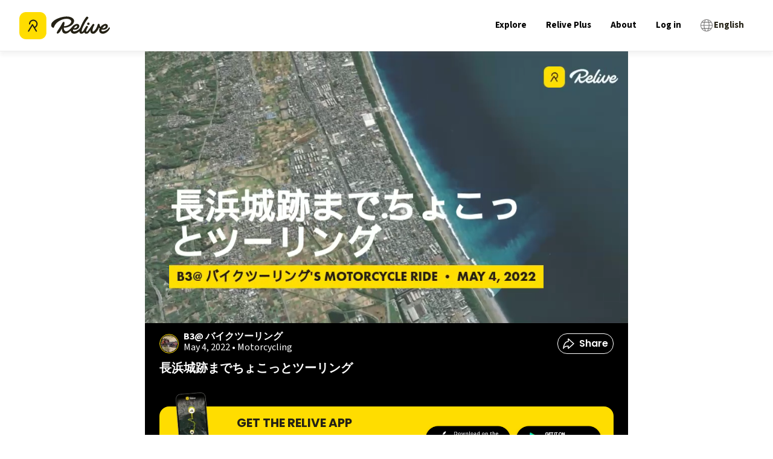

--- FILE ---
content_type: application/javascript; charset=UTF-8
request_url: https://www.relive.com/_next/static/chunks/4227e9eb.c4bcd9fa8e7fa6c2.js
body_size: 23687
content:
try{let t="undefined"!=typeof window?window:"undefined"!=typeof global?global:"undefined"!=typeof globalThis?globalThis:"undefined"!=typeof self?self:{},e=(new t.Error).stack;e&&(t._sentryDebugIds=t._sentryDebugIds||{},t._sentryDebugIds[e]="cc390b57-58c9-4449-bdda-6092387dd307",t._sentryDebugIdIdentifier="sentry-dbid-cc390b57-58c9-4449-bdda-6092387dd307")}catch(t){}"use strict";(self.webpackChunk_N_E=self.webpackChunk_N_E||[]).push([[9507],{54391:(t,e,n)=>{n.r(e),n.d(e,{clarity:()=>T,helper:()=>r5,version:()=>r6});var a,r,i,o,u,c,s,l,d,f,h,p,v,g,m,y,b=Object.freeze({__proto__:null,get queue(){return ay},get start(){return am},get stop(){return ab},get track(){return h}}),w=Object.freeze({__proto__:null,get clone(){return az},get compute(){return aP},get data(){return ax},get keys(){return aI},get reset(){return aH},get start(){return aR},get stop(){return aX},get trigger(){return aL},get update(){return aW}}),k=Object.freeze({__proto__:null,get check(){return aF},get compute(){return aB},get data(){return g},get start(){return aU},get stop(){return aJ},get trigger(){return aV}}),S=Object.freeze({__proto__:null,get compute(){return a1},get data(){return aG},get log(){return a0},get reset(){return a2},get start(){return aQ},get stop(){return a$},get updates(){return aK}}),E=Object.freeze({__proto__:null,get callback(){return rr},get callbacks(){return a5},get clear(){return ra},get consent(){return rn},get data(){return a4},get electron(){return a6},get id(){return re},get metadata(){return rt},get save(){return ri},get shortid(){return rc},get start(){return a7},get stop(){return a9}}),O=Object.freeze({__proto__:null,get data(){return rp},get envelope(){return rm},get start(){return rv},get stop(){return rg}}),T=Object.freeze({__proto__:null,get consent(){return rn},get event(){return ta},get hashText(){return ei},get identify(){return tx},get metadata(){return rt},get pause(){return r2},get resume(){return r3},get set(){return t_},get signal(){return tL},get start(){return r1},get stop(){return r4},get upgrade(){return tE},get version(){return j}}),N=window,M="clarity";function _(){if(void 0!==N){if(N[M]&&N[M].v)return console.warn("Error CL001: Multiple Clarity tags detected.");var t=N[M]&&N[M].q||[];for(N[M]=function(t){for(var e=[],n=1;n<arguments.length;n++)e[n-1]=arguments[n];return T[t].apply(T,e)},N[M].v=j;t.length>0;)N[M].apply(N,t.shift())}}var x={projectId:null,delay:1e3,lean:!1,track:!0,content:!0,drop:[],mask:[],unmask:[],regions:[],cookies:[],fraud:!0,checksum:[],report:null,upload:null,fallback:null,upgrade:null,action:null,dob:null,delayDom:!1,throttleDom:!0,conversions:!1,longTask:30,includeSubdomains:!0};function I(t){return window.Zone&&"__symbol__"in window.Zone?window.Zone.__symbol__(t):t}var C=0;function D(t){return void 0===t&&(t=null),Math.max(Math.round((t&&t.timeStamp>0?t.timeStamp:performance.now())+(t&&t.view?t.view.performance.timeOrigin:performance.timeOrigin)-C),0)}var j="0.7.58";function A(t,e){void 0===e&&(e=null);for(var n=0,a=5381,r=5381,i=0;i<t.length;i+=2)a=(a<<5)+a^t.charCodeAt(i),i+1<t.length&&(r=(r<<5)+r^t.charCodeAt(i+1));return n=Math.abs(a+11579*r),(e?n%Math.pow(2,e):n).toString(36)}var R=/\S/gi,L=!0,z=null,P=null,H=null;function W(t,e,n,a,r){if(void 0===a&&(a=!1),t){if("input"==e&&("checkbox"===r||"radio"===r))return t;switch(n){case 0:break;case 1:switch(e){case"*T":case"value":case"placeholder":case"click":return function(t){var e=-1,n=0,a=!1,r=!1,i=!1,o=null;V();for(var u=0;u<t.length;u++){var c=t.charCodeAt(u);if(a=a||c>=48&&c<=57,r=r||64===c,i=9===c||10===c||13===c||32===c,0===u||u===t.length-1||i){if(a||r){null===o&&(o=t.split(""));var s=t.substring(e+1,i?u:u+1);s=L&&null!==H?s.match(H)?s:U(s,"▪","▫"):q(s),o.splice(e+1-n,s.length,s),n+=s.length-1}i&&(a=!1,r=!1,e=u)}}return o?o.join(""):t}(t);case"input":case"change":return F(t)}break;case 2:case 3:switch(e){case"*T":case"data-":return a?Y(t):q(t);case"src":case"srcset":case"title":case"alt":return 3===n?"":t;case"value":case"click":case"input":case"change":return F(t);case"placeholder":return q(t)}break;case 4:switch(e){case"*T":case"data-":return a?Y(t):q(t);case"value":case"input":case"click":case"change":return"••••";case"checksum":return""}break;case 5:switch(e){case"*T":case"data-":return U(t,"▪","▫");case"value":case"input":case"click":case"change":return"••••";case"checksum":case"src":case"srcset":case"alt":case"title":return""}}}return t}function X(t,e){if(void 0===e&&(e=!1),e)return"".concat("https://").concat("Electron");var n=x.drop;if(n&&n.length>0&&t&&t.indexOf("?")>0){var a=t.split("?");return a[0]+"?"+a[1].split("&").map(function(t){return n.some(function(e){return 0===t.indexOf("".concat(e,"="))})?"".concat(t.split("=")[0],"=").concat("*na*"):t}).join("&")}return t}function Y(t){var e=t.trim();if(e.length>0){var n=e[0],a=t.indexOf(n),r=t.substr(0,a),i=t.substr(a+e.length);return"".concat(r).concat(e.length.toString(36)).concat(i)}return t}function q(t){return t.replace(R,"•")}function U(t,e,n){return V(),t?t.replace(P,e).replace(z,n):t}function F(t){for(var e=(Math.floor(t.length/5)+1)*5,n="",a=0;a<e;a++)n+=a>0&&a%5==0?" ":"•";return n}function V(){if(L&&null===z)try{z=RegExp("\\p{N}","gu"),P=RegExp("\\p{L}","gu"),H=RegExp("\\p{Sc}","gu")}catch(t){L=!1}}var B=null,J=null,G=!1;function K(){G&&(B={time:D(),event:4,data:{visible:J.visible,docWidth:J.docWidth,docHeight:J.docHeight,screenWidth:J.screenWidth,screenHeight:J.screenHeight,scrollX:J.scrollX,scrollY:J.scrollY,pointerX:J.pointerX,pointerY:J.pointerY,activityTime:J.activityTime,scrollTime:J.scrollTime}}),J=J||{visible:1,docWidth:0,docHeight:0,screenWidth:0,screenHeight:0,scrollX:0,scrollY:0,pointerX:0,pointerY:0,activityTime:0,scrollTime:0}}function Z(t,e,n,a){switch(t){case 8:J.docWidth=e,J.docHeight=n;break;case 11:J.screenWidth=e,J.screenHeight=n;break;case 10:J.scrollX=e,J.scrollY=n,J.scrollTime=a;break;default:J.pointerX=e,J.pointerY=n}G=!0}function Q(t){J.activityTime=t}function $(t,e){J.visible=+("visible"===e),J.visible||Q(t),G=!0}function tt(){G&&aq(4)}var te=Object.freeze({__proto__:null,activity:Q,compute:tt,reset:K,start:function(){G=!1,K()},get state(){return B},stop:function(){K()},track:Z,visibility:$}),tn=null;function ta(t,e){rC&&t&&"string"==typeof t&&t.length<255&&(tn=e&&"string"==typeof e&&e.length<255?{key:t,value:e}:{value:t},aq(24))}var tr=null,ti=null;function to(t){t in tr||(tr[t]=0),t in ti||(ti[t]=0),tr[t]++,ti[t]++}function tu(t,e){null!==e&&(t in tr||(tr[t]=0),t in ti||(ti[t]=0),tr[t]+=e,ti[t]+=e)}function tc(t,e){null!==e&&!1===isNaN(e)&&(t in tr||(tr[t]=0),(e>tr[t]||0===tr[t])&&(ti[t]=e,tr[t]=e))}function ts(t,e,n){return window.setTimeout(rb(t),e,n)}function tl(t){return window.clearTimeout(t)}var td=0,tf=0,th=null;function tp(){th&&tl(th),th=ts(tv,tf),td=D()}function tv(){a={gap:D()-td},aq(25),a.gap<3e5?th=ts(tv,tf):rC&&(ta("clarity","suspend"),r4(),["mousemove","touchstart"].forEach(function(t){return rk(document,t,rD)}),["resize","scroll","pageshow"].forEach(function(t){return rk(window,t,rD)}))}var tg=Object.freeze({__proto__:null,get data(){return a},reset:tp,start:function(){tf=6e4,td=0},stop:function(){tl(th),td=0,tf=0}}),tm=null;function ty(t,e){if(t in tm){var n=tm[t],a=n[n.length-1];e-a[0]>100?tm[t].push([e,0]):a[1]=e-a[0]}else tm[t]=[[e,0]]}function tb(){aq(36)}function tw(){tm={}}var tk=Object.freeze({__proto__:null,compute:tb,get data(){return tm},reset:tw,start:function(){tm={}},stop:function(){tm={}},track:ty}),tS=null;function tE(t){rC&&x.lean&&(x.lean=!1,tS={key:t},rr(),ri(),x.upgrade&&x.upgrade(t),aq(3))}var tO=Object.freeze({__proto__:null,get data(){return tS},start:function(){!x.lean&&x.upgrade&&x.upgrade("Config"),tS=null},stop:function(){tS=null},upgrade:tE});function tT(t,e,n,a){return new(n||(n=Promise))(function(r,i){function o(t){try{c(a.next(t))}catch(t){i(t)}}function u(t){try{c(a.throw(t))}catch(t){i(t)}}function c(t){var e;t.done?r(t.value):((e=t.value)instanceof n?e:new n(function(t){t(e)})).then(o,u)}c((a=a.apply(t,e||[])).next())})}function tN(t,e){var n,a,r,i,o={label:0,sent:function(){if(1&r[0])throw r[1];return r[1]},trys:[],ops:[]};return i={next:u(0),throw:u(1),return:u(2)},"function"==typeof Symbol&&(i[Symbol.iterator]=function(){return this}),i;function u(u){return function(c){var s=[u,c];if(n)throw TypeError("Generator is already executing.");for(;i&&(i=0,s[0]&&(o=0)),o;)try{if(n=1,a&&(r=2&s[0]?a.return:s[0]?a.throw||((r=a.return)&&r.call(a),0):a.next)&&!(r=r.call(a,s[1])).done)return r;switch(a=0,r&&(s=[2&s[0],r.value]),s[0]){case 0:case 1:r=s;break;case 4:return o.label++,{value:s[1],done:!1};case 5:o.label++,a=s[1],s=[0];continue;case 7:s=o.ops.pop(),o.trys.pop();continue;default:if(!(r=(r=o.trys).length>0&&r[r.length-1])&&(6===s[0]||2===s[0])){o=0;continue}if(3===s[0]&&(!r||s[1]>r[0]&&s[1]<r[3])){o.label=s[1];break}if(6===s[0]&&o.label<r[1]){o.label=r[1],r=s;break}if(r&&o.label<r[2]){o.label=r[2],o.ops.push(s);break}r[2]&&o.ops.pop(),o.trys.pop();continue}s=e.call(t,o)}catch(t){s=[6,t],a=0}finally{n=r=0}if(5&s[0])throw s[1];return{value:s[0]?s[1]:void 0,done:!0}}}}var tM=null;function t_(t,e){tI(t,"string"==typeof e?[e]:e)}function tx(t,e,n,a){return void 0===e&&(e=null),void 0===n&&(n=null),void 0===a&&(a=null),tT(this,void 0,void 0,function(){var r,i;return tN(this,function(o){switch(o.label){case 0:return i={},[4,function(t){return tT(this,void 0,void 0,function(){var e;return tN(this,function(n){switch(n.label){case 0:if(n.trys.push([0,4,,5]),!(crypto&&t))return[3,2];return[4,crypto.subtle.digest("SHA-256",new TextEncoder().encode(t))];case 1:return e=n.sent(),[2,Array.prototype.map.call(new Uint8Array(e),function(t){return("00"+t.toString(16)).slice(-2)}).join("")];case 2:return[2,""];case 3:return[3,5];case 4:return n.sent(),[2,""];case 5:return[2]}})})}(t)];case 1:var u,c;return i.userId=o.sent(),i.userHint=a||((u=t)&&u.length>=5?"".concat(u.substring(0,2)).concat(U(u.substring(2),"*","*")):U(u,"*","*")),tI("userId",[(r=i).userId]),tI("userHint",[r.userHint]),tI("userType",[(c=t)&&c.indexOf("@")>0?"email":"string"]),e&&(tI("sessionId",[e]),r.sessionId=e),n&&(tI("pageId",[n]),r.pageId=n),[2,r]}})})}function tI(t,e){if(rC&&t&&e&&"string"==typeof t&&t.length<255){for(var n=(t in tM)?tM[t]:[],a=0;a<e.length;a++)"string"==typeof e[a]&&e[a].length<255&&n.push(e[a]);tM[t]=n}}function tC(){aq(34)}function tD(){tM={}}var tj=Object.freeze({__proto__:null,compute:tC,get data(){return tM},identify:tx,reset:tD,set:t_,start:function(){tD()},stop:function(){tD()}}),tA="CompressionStream"in window,tR=null;function tL(t){tR=t}var tz=[te,S,tj,k,tk,E,O,b,tg,tO,w],tP=[];function tH(t,e,n){x.fraud&&null!==t&&n&&n.length>=5&&(r={id:t,target:e,checksum:A(n,28)},0>tP.indexOf(r.checksum)&&(tP.push(r.checksum),aN(41)))}var tW="load,active,fixed,visible,focus,show,collaps,animat".split(","),tX={};function tY(){tX={}}function tq(t,e){var n=t.attributes,a=t.prefix?t.prefix[e]:null,r=0===e?"".concat("~").concat(t.position-1):":nth-of-type(".concat(t.position,")");switch(t.tag){case"STYLE":case"TITLE":case"LINK":case"META":case"*T":case"*D":return"";case"HTML":return"HTML";default:if(null===a)return"";a="".concat(a).concat(">"),t.tag=0===t.tag.indexOf("svg:")?t.tag.substr(4):t.tag;var i,o,u="".concat(a).concat(t.tag).concat(r),c="id"in n&&n.id.length>0?n.id:null,s="BODY"!==t.tag&&"class"in n&&n.class.length>0?n.class.trim().split(/\s+/).filter(function(t){return tU(t)}).join("."):null;if(s&&s.length>0)if(0===e){var l="".concat(function(t){for(var e=t.split(">"),n=0;n<e.length;n++){var a=e[n].indexOf("~"),r=e[n].indexOf(".");e[n]=e[n].substring(0,r>0?r:a>0?a:e[n].length)}return e.join(">")}(a)).concat(t.tag).concat(".").concat(s);l in tX||(tX[l]=[]),0>tX[l].indexOf(t.id)&&tX[l].push(t.id),u="".concat(l).concat("~").concat(tX[l].indexOf(t.id))}else u="".concat(a).concat(t.tag,".").concat(s).concat(r);return c&&tU(c)?"".concat((o=Math.max((i=a).lastIndexOf("*S"),i.lastIndexOf("".concat("iframe:").concat("HTML"))))<0?"":i.substring(0,i.indexOf(">",o)+1)).concat("#").concat(c):u}}function tU(t){if(!t||tW.some(function(e){return t.toLowerCase().indexOf(e)>=0}))return!1;for(var e=0;e<t.length;e++){var n=t.charCodeAt(e);if(n>=48&&n<=57)return!1}return!0}var tF=Object.freeze({__proto__:null,get:tq,reset:tY}),tV=1,tB=null,tJ=[],tG=[],tK={},tZ=[],tQ=[],t$=[],t0=[],t1=[],t2=[],t3=null,t4=null,t5=null,t6=null;function t8(){t9(),et(document,!0)}function t7(){t9()}function t9(){tV=1,tJ=[],tG=[],tK={},tZ=[],tQ=[],t$="address,password,contact".split(","),t0="password,secret,pass,social,ssn,code,hidden".split(","),t1="radio,checkbox,range,button,reset,submit".split(","),t2="INPUT,SELECT,TEXTAREA".split(","),tB=new Map,t3=new WeakMap,t4=new WeakMap,t5=new WeakMap,t6=new WeakMap,tY()}function et(t,e){void 0===e&&(e=!1);try{e&&x.unmask.forEach(function(t){return 0>t.indexOf("!")?tQ.push(t):tZ.push(t.substr(1))}),"querySelectorAll"in t&&(x.regions.forEach(function(e){return t.querySelectorAll(e[1]).forEach(function(t){return aa(t,"".concat(e[0]))})}),x.mask.forEach(function(e){return t.querySelectorAll(e).forEach(function(t){return t5.set(t,3)})}),x.checksum.forEach(function(e){return t.querySelectorAll(e[1]).forEach(function(t){return t6.set(t,e[0])})}),tQ.forEach(function(e){return t.querySelectorAll(e).forEach(function(t){return t5.set(t,0)})}))}catch(t){a_(5,1,t?t.name:null)}}function ee(t,e){if(void 0===e&&(e=!1),null===t)return null;var n=t3.get(t);return!n&&e&&(n=tV++,t3.set(t,n)),n||null}function en(t){var e=!1;if(t.nodeType===Node.ELEMENT_NODE&&"IFRAME"===t.tagName)try{t.contentDocument&&(t4.set(t.contentDocument,t),e=!0)}catch(t){}return e}function ea(t){var e=t.nodeType===Node.DOCUMENT_NODE?t:null;return e&&t4.has(e)?t4.get(e):null}function er(t){var e=t.parent&&t.parent in tJ?tJ[t.parent]:null,n=e?e.selector:null,a=t.data,r=function(t,e){e.metadata.position=1;for(var n=t?t.children.indexOf(e.id):-1;n-- >0;){var a=tJ[t.children[n]];if(e.data.tag===a.data.tag){e.metadata.position=a.metadata.position+1;break}}return e.metadata.position}(e,t),i={id:t.id,tag:a.tag,prefix:n,position:r,attributes:a.attributes};t.selector=[tq(i,0),tq(i,1)],t.hash=t.selector.map(function(t){return t?A(t):null}),t.hash.forEach(function(e){return tK[e]=t.id})}function ei(t){var e=eo(ec(t));return null!==e&&null!==e.textContent?e.textContent.substr(0,25):""}function eo(t){return tB.has(t)?tB.get(t):null}function eu(t){var e=ee(t);return e in tJ?tJ[e]:null}function ec(t){return t in tK?tK[t]:null}function es(t){return tB.has(ee(t))}function el(){for(var t=[],e=0,n=tG;e<n.length;e++){var a=n[e];a in tJ&&t.push(tJ[a])}return tG=[],t}function ed(t){for(var e=null;null===e&&t.previousSibling;)e=ee(t.previousSibling),t=t.previousSibling;return e}function ef(t,e,n,a){void 0===n&&(n=!0),void 0===a&&(a=!1);var r=tG.indexOf(t);r>=0&&1===e&&a?(tG.splice(r,1),tG.push(t)):-1===r&&n&&tG.push(t)}var eh=Object.freeze({__proto__:null,add:function(t,e,n,a){var r,i=ee(t,!0),o=e?ee(e):null,u=ed(t),c=null,s=(r=t,n7&&n7.has(r))?i:null,l=t6.has(t)?t6.get(t):null,d=x.content?1:3;o>=0&&tJ[o]&&((c=tJ[o]).children.push(i),s=null===s?c.region:s,l=null===l?c.metadata.fraud:l,d=c.metadata.privacy),n.attributes&&"data-clarity-region"in n.attributes&&(aa(t,n.attributes["data-clarity-region"]),s=i),tB.set(i,t),tJ[i]={id:i,parent:o,previous:u,children:[],data:n,selector:null,hash:null,region:s,metadata:{active:!0,suspend:!1,privacy:d,position:null,fraud:l,size:null}},function(t,e,n){var a,r,i,o,u=e.data,c=e.metadata,s=c.privacy,l=u.attributes||{},d=u.tag.toUpperCase();switch(!0){case t2.indexOf(d)>=0:var f=l.type,h="",p=["class","style"];Object.keys(l).filter(function(t){return!p.includes(t)}).forEach(function(t){return h+=l[t].toLowerCase()});var v=t0.some(function(t){return h.indexOf(t)>=0});c.privacy="INPUT"===d&&t1.indexOf(f)>=0?s:v?4:2;break;case"data-clarity-mask"in l:c.privacy=3;break;case"data-clarity-unmask"in l:c.privacy=0;break;case t5.has(t):c.privacy=t5.get(t);break;case t6.has(t):c.privacy=2;break;case"*T"===d:var g=n&&n.data?n.data.tag:"",m=n&&n.selector?n.selector[1]:"";c.privacy=["STYLE","TITLE","svg:style"].includes(g)||tZ.some(function(t){return m.indexOf(t)>=0})?0:s;break;case 1===s:a=l.class,r=t$,i=c,c.privacy=a&&r.some(function(t){return a.indexOf(t)>=0})?2:i.privacy;break;case"IMG"===d:(null===(o=l.src)||void 0===o?void 0:o.startsWith("blob:"))&&(c.privacy=3)}}(t,tJ[i],c),er(tJ[i]),function(t){if("IMG"===t.data.tag&&3===t.metadata.privacy){var e=eo(t.id);e&&(!e.complete||0===e.naturalWidth)&&rk(e,"load",function(){e.setAttribute("data-clarity-loaded","".concat(rc()))}),t.metadata.size=[]}}(tJ[i]),ef(i,a)},get:eu,getId:ee,getNode:eo,getValue:function(t){return t in tJ?tJ[t]:null},has:es,hashText:ei,iframe:ea,lookup:ec,parse:et,sameorigin:en,start:t8,stop:t7,update:function(t,e,n,a){var r=ee(t),i=e?ee(e):null,o=ed(t),u=!1,c=!1;if(r in tJ){var s=tJ[r];if(s.metadata.active=!0,s.previous!==o&&(u=!0,s.previous=o),s.parent!==i){u=!0;var l=s.parent;if(s.parent=i,null!==i&&i>=0){var d,f=null===o?0:tJ[i].children.indexOf(o)+1;tJ[i].children.splice(f,0,r),d=t,s.region=n7&&n7.has(d)?r:tJ[i].region}else{var h=r,p=a;if(h in tJ){var v=tJ[h];v.metadata.active=!1,v.parent=null,ef(h,p),function t(e){if(tB.get(e).nodeType!==Node.DOCUMENT_FRAGMENT_NODE){tB.delete(e);var n=e in tJ?tJ[e]:null;if(n&&n.children)for(var a=0,r=n.children;a<r.length;a++)t(r[a])}}(h)}}if(null!==l&&l>=0){var g=tJ[l].children.indexOf(r);g>=0&&tJ[l].children.splice(g,1)}c=!0}for(var m in n)(function(t,e,n){if("object"==typeof t[n]&&"object"==typeof e[n]){for(var a in t[n])if(t[n][a]!==e[n][a])return!0;for(var a in e[n])if(e[n][a]!==t[n][a])return!0;return!1}return t[n]!==e[n]})(s.data,n,m)&&(u=!0,s.data[m]=n[m]);er(s),ef(r,a,u,c)}},updates:el}),ep={},ev=[],eg=null,em=null,ey=null;function eb(){ep={},ev=[],eg=null,em=null}function ew(t,e){return void 0===e&&(e=0),tT(this,void 0,void 0,function(){var n,a,r;return tN(this,function(i){for(n=0,a=ev;n<a.length;n++)if(a[n].task===t)return[2];return r=new Promise(function(n){ev[1===e?"unshift":"push"]({task:t,resolve:n,id:re()})}),null===eg&&null===em&&ek(),[2,r]})})}function ek(){var t=ev.shift();t&&(eg=t,t.task().then(function(){t.id===re()&&(t.resolve(),eg=null,ek())}).catch(function(e){t.id===re()&&(e&&a_(0,1,e.name,e.message,e.stack),eg=null,ek())}))}function eS(t){var e=eN(t);return e in ep?performance.now()-ep[e].start>ep[e].yield?0:1:2}function eE(t){ep[eN(t)]={start:performance.now(),calls:0,yield:x.longTask}}function eO(t){var e=performance.now(),n=eN(t),a=e-ep[n].start;tu(t.cost,a),to(5),ep[n].calls>0&&tu(4,a)}function eT(t){return tT(this,void 0,void 0,function(){var e,n;return tN(this,function(a){switch(a.label){case 0:if(!((e=eN(t))in ep))return[3,2];return eO(t),n=ep[e],[4,function(){return tT(this,void 0,void 0,function(){return tN(this,function(t){switch(t.label){case 0:if(!em)return[3,2];return[4,em];case 1:t.sent(),t.label=2;case 2:return[2,new Promise(function(t){eM(t,{timeout:5e3})})]}})})}()];case 1:n.yield=a.sent().timeRemaining();var r=eN(t);if(ep&&ep[r]){var i=ep[r].calls,o=ep[r].yield;eE(t),ep[r].calls=i+1,ep[r].yield=o}a.label=2;case 2:return[2,e in ep?1:2]}})})}function eN(t){return"".concat(t.id,".").concat(t.cost)}var eM=window.requestIdleCallback||function(t,e){var n=performance.now(),a=new MessageChannel,r=a.port1,i=a.port2;r.onmessage=function(a){var r=performance.now(),o=r-n,u=r-a.data;if(u>x.longTask&&o<e.timeout)requestAnimationFrame(function(){i.postMessage(r)});else{var c=o>e.timeout;t({didTimeout:c,timeRemaining:function(){return c?x.longTask:Math.max(0,x.longTask-u)}})}},requestAnimationFrame(function(){i.postMessage(performance.now())})};function e_(){var t=document.body,e=document.documentElement,n=Math.max(t?t.clientWidth:null,t?t.scrollWidth:null,t?t.offsetWidth:null,e?e.clientWidth:null,e?e.scrollWidth:null,e?e.offsetWidth:null),a=Math.max(t?t.clientHeight:null,t?t.scrollHeight:null,t?t.offsetHeight:null,e?e.clientHeight:null,e?e.scrollHeight:null,e?e.offsetHeight:null);(null===i||n!==i.width||a!==i.height)&&null!==n&&null!==a&&(i={width:n,height:a},n5(8))}e_.dn=19;var ex=[];function eI(t){var e=ac(t);if(e){var n=e.value,a=n&&n.length>=5&&x.fraud&&-1==="password,secret,pass,social,ssn,code,hidden".indexOf(e.type)?A(n,28):"";ex.push({time:D(t),event:42,data:{target:ac(t),type:e.type,value:n,checksum:a}}),ew(al.bind(this,42))}}function eC(t){var e={x:0,y:0};if(t&&t.offsetParent)do{var n=t.offsetParent,a=null===n?ea(t.ownerDocument):null;e.x+=t.offsetLeft,e.y+=t.offsetTop,t=a||n}while(t);return e}eI.dn=5;var eD=["input","textarea","radio","button","canvas"],ej=[];function eA(t,e,n){var a=ea(e),r=a?a.contentDocument.documentElement:document.documentElement,i="pageX"in n?Math.round(n.pageX):"clientX"in n?Math.round(n.clientX+r.scrollLeft):null,o="pageY"in n?Math.round(n.pageY):"clientY"in n?Math.round(n.clientY+r.scrollTop):null;if(a){var u=eC(a);i=i?i+Math.round(u.x):i,o=o?o+Math.round(u.y):o}var c=ac(n),s=function(t){for(;t&&t!==document;){if(t.nodeType===Node.ELEMENT_NODE){var e=t;if("A"===e.tagName)return e}t=t.parentNode}return null}(c),l=function(t){var e=null,n=document.documentElement;if("function"==typeof t.getBoundingClientRect){var a=t.getBoundingClientRect();a&&a.width>0&&a.height>0&&(e={x:Math.floor(a.left+("pageXOffset"in window?window.pageXOffset:n.scrollLeft)),y:Math.floor(a.top+("pageYOffset"in window?window.pageYOffset:n.scrollTop)),w:Math.floor(a.width),h:Math.floor(a.height)})}return e}(c);0===n.detail&&l&&(i=Math.round(l.x+l.w/2),o=Math.round(l.y+l.h/2));var d=l?Math.max(Math.floor((i-l.x)/l.w*32767),0):0,f=l?Math.max(Math.floor((o-l.y)/l.h*32767),0):0;null!==i&&null!==o&&(ej.push({time:D(n),event:t,data:{target:c,x:i,y:o,eX:d,eY:f,button:n.button,reaction:function(t){if(t.nodeType===Node.ELEMENT_NODE){var e=t.tagName.toLowerCase();if(eD.indexOf(e)>=0)return 0}return 1}(c),context:function(t){if(t&&t.hasAttribute("target"))switch(t.getAttribute("target")){case"_blank":return 1;case"_parent":return 2;case"_top":return 3}return 0}(s),text:function(t){var e=null;if(t){var n=t.textContent||String(t.value||"")||t.alt;n&&(e=n.replace(/\s+/g," ").trim().substr(0,25))}return e}(c),link:s?s.href:null,hash:null,trust:+!!n.isTrusted}}),ew(al.bind(this,t)))}eA.dn=6;var eR=[];function eL(t,e){eR.push({time:D(e),event:38,data:{target:ac(e),action:t}}),ew(al.bind(this,38))}eL.dn=7;var ez=null,eP=[];function eH(t){var e=ac(t),n=eu(e);if(e&&e.type&&n){var a=e.value,r=e.type;switch(e.type){case"radio":case"checkbox":a=e.checked?"true":"false"}var i={target:e,value:a,type:r};eP.length>0&&eP[eP.length-1].data.target===i.target&&eP.pop(),eP.push({time:D(t),event:27,data:i}),tl(ez),ez=ts(eW,1e3,27)}}function eW(t){ew(al.bind(this,t))}eH.dn=9;var eX=[],eY=null,eq=!1,eU=0,eF=new Set;function eV(t,e,n){var a=ea(e),r=a?a.contentDocument.documentElement:document.documentElement,i="pageX"in n?Math.round(n.pageX):"clientX"in n?Math.round(n.clientX+r.scrollLeft):null,o="pageY"in n?Math.round(n.pageY):"clientY"in n?Math.round(n.clientY+r.scrollTop):null;if(a){var u=eC(a);i=i?i+Math.round(u.x):i,o=o?o+Math.round(u.y):o}null!==i&&null!==o&&eJ({time:D(n),event:t,data:{target:ac(n),x:i,y:o}})}function eB(t,e,n){var a=ea(e),r=a?a.contentDocument.documentElement:document.documentElement,i=n.changedTouches,o=D(n);if(i)for(var u=0;u<i.length;u++){var c=i[u],s="clientX"in c?Math.round(c.clientX+r.scrollLeft):null,l="clientY"in c?Math.round(c.clientY+r.scrollTop):null;s=s&&a?s+Math.round(a.offsetLeft):s,l=l&&a?l+Math.round(a.offsetTop):l;var d="identifier"in c?c.identifier:void 0;switch(t){case 17:0===eF.size&&(eq=!0,eU=d),eF.add(d);break;case 18:case 20:eF.delete(d)}var f=eq&&eU===d;null!==s&&null!==l&&eJ({time:o,event:t,data:{target:ac(n),x:s,y:l,id:d,isPrimary:f}}),(20===t||18===t)&&eU===d&&(eq=!1)}}function eJ(t){switch(t.event){case 12:case 15:case 19:var e,n,a,r,i,o,u,c=eX.length,s=c>1?eX[c-2]:null;s&&(e=s,n=t,a=e.data.x-n.data.x,i=Math.sqrt(a*a+(r=e.data.y-n.data.y)*r),o=n.time-e.time,u=n.data.target===e.data.target,n.event===e.event&&u&&i<20&&o<25)&&eX.pop(),eX.push(t),tl(eY),eY=ts(eG,500,t.event);break;default:eX.push(t),eG(t.event)}}function eG(t){ew(al.bind(this,t))}eV.dn=10,eB.dn=11;var eK=null,eZ=!1;function eQ(){var t=document.documentElement;o={width:t&&"clientWidth"in t?Math.min(t.clientWidth,window.innerWidth):window.innerWidth,height:t&&"clientHeight"in t?Math.min(t.clientHeight,window.innerHeight):window.innerHeight},eZ?(tl(eK),eK=ts(e$,500,11)):(al(11),eZ=!0)}function e$(t){ew(al.bind(this,t))}function e0(){o=null,tl(eK)}eQ.dn=12;var e1=[],e2=null,e3=null,e4=null;function e5(t){void 0===t&&(t=null);var e,n,a,r,i=window,o=document.documentElement,u=t?ac(t):o;if(u&&u.nodeType===Node.DOCUMENT_NODE){var c=ea(u);i=c?c.contentWindow:i,u=o=u.documentElement}var s=u===o&&"pageXOffset"in i?Math.round(i.pageXOffset):Math.round(u.scrollLeft),l=u===o&&"pageYOffset"in i?Math.round(i.pageYOffset):Math.round(u.scrollTop),d=window.innerWidth,f=window.innerHeight,h=d/3,p=d>f?.15*f:.2*f,v=e6(h,p),g=e6(h,f-p),m={time:D(t),event:10,data:{target:u,x:s,y:l,top:v,bottom:g}};if(null===t&&0===s&&0===l||null===s||null===l){e2=v,e3=g;return}var y=e1.length,b=y>1?e1[y-2]:null;b&&(e=b,n=m,a=e.data.x-n.data.x,a*a+(r=e.data.y-n.data.y)*r<400&&n.time-e.time<25)&&e1.pop(),e1.push(m),tl(e4),e4=ts(e8,500,10)}function e6(t,e){var n,a,r;return"caretPositionFromPoint"in document?r=null===(n=document.caretPositionFromPoint(t,e))||void 0===n?void 0:n.offsetNode:"caretRangeFromPoint"in document&&(r=null===(a=document.caretRangeFromPoint(t,e))||void 0===a?void 0:a.startContainer),r||(r=document.elementFromPoint(t,e)),r&&r.nodeType===Node.TEXT_NODE&&(r=r.parentNode),r}function e8(t){ew(al.bind(this,t))}function e7(){var t,e;if(e2){var n=as(e2,null);a0(31,null===(t=null==n?void 0:n.hash)||void 0===t?void 0:t.join("."))}if(e3){var a=as(e3,null);a0(32,null===(e=null==a?void 0:a.hash)||void 0===e?void 0:e.join("."))}}e5.dn=13,e7.dn=14;var e9=null,nt=null,ne=null;function nn(t){var e=(t.nodeType===Node.DOCUMENT_NODE?t:document).getSelection();if(null!==e&&(null!==e.anchorNode||null!==e.focusNode)&&(e.anchorNode!==e.focusNode||e.anchorOffset!==e.focusOffset)){var n=e9.start?e9.start:null;null!==nt&&null!==e9.start&&n!==e.anchorNode&&(tl(ne),na(21)),e9={start:e.anchorNode,startOffset:e.anchorOffset,end:e.focusNode,endOffset:e.focusOffset},nt=e,tl(ne),ne=ts(na,500,21)}}function na(t){ew(al.bind(this,t))}function nr(){nt=null,e9={start:0,startOffset:0,end:0,endOffset:0}}nn.dn=15;var ni=[];function no(t){ni.push({time:D(t),event:39,data:{target:ac(t)}}),ew(al.bind(this,39))}function nu(t){u={name:t.type},al(26,D(t)),r4()}no.dn=16;function nc(t){void 0===t&&(t=null),c={visible:"visibilityState"in document?document.visibilityState:"default"},al(28,D(t))}nu.dn=17;function ns(){ad=[],function(){af=[]}(),ej=[],eR=[],eX=[],eP=[],eZ=!1,rk(window,"resize",eQ),eQ(),rk(document,"visibilitychange",nc),nc(),e1=[],e5(),nr(),ex=[],ni=[],rk(window,"pagehide",nu)}function nl(t){var e;rk((e=ea(t))?e.contentWindow:t===document?window:t,"scroll",e5,!0),t.nodeType===Node.DOCUMENT_NODE&&(!function(t){rk(t,"click",eA.bind(this,9,t),!0)}(t),function(t){rk(t,"cut",eL.bind(this,0),!0),rk(t,"copy",eL.bind(this,1),!0),rk(t,"paste",eL.bind(this,2),!0)}(t),function(t){rk(t,"mousedown",eV.bind(this,13,t),!0),rk(t,"mouseup",eV.bind(this,14,t),!0),rk(t,"mousemove",eV.bind(this,12,t),!0),rk(t,"wheel",eV.bind(this,15,t),!0),rk(t,"dblclick",eV.bind(this,16,t),!0),rk(t,"touchstart",eB.bind(this,17,t),!0),rk(t,"touchend",eB.bind(this,18,t),!0),rk(t,"touchmove",eB.bind(this,19,t),!0),rk(t,"touchcancel",eB.bind(this,20,t),!0)}(t),rk(t,"input",eH,!0),function(t){rk(t,"selectstart",nn.bind(this,t),!0),rk(t,"selectionchange",nn.bind(this,t),!0)}(t),rk(t,"change",eI,!0),rk(t,"submit",no,!0))}nc.dn=18,ns.dn=8;var nd=Object.freeze({__proto__:null,observe:nl,start:ns,stop:function(){ad=[],af=[],ej=[],eR=[],tl(eY),eX.length>0&&eG(eX[eX.length-1].event),tl(ez),eP=[],e0(),c=null,tl(e4),e1=[],e2=null,e3=null,nr(),tl(ne),ex=[],ni=[],u=null}});function nf(t,e,n,a){return tT(this,void 0,void 0,function(){var r,i,o,u,c;return tN(this,function(s){switch(s.label){case 0:r=[t],s.label=1;case 1:if(!(r.length>0))return[3,4];for(o=(i=r.shift()).firstChild;o;)r.push(o),o=o.nextSibling;if(0!==(u=eS(e)))return[3,3];return[4,eT(e)];case 2:u=s.sent(),s.label=3;case 3:if(2===u)return[3,4];return(c=nP(i,n,a))&&r.push(c),[3,1];case 4:return[2]}})})}var nh=[],np=[],nv={},ng=null,nm=null,ny=null,nb=null,nw=null,nk=[],nS=null,nE=null,nO=null,nT={};function nN(){if(nh=[],nk=[],nS=null,nO=0,nT={},null===ng&&(ng=CSSStyleSheet.prototype.insertRule,CSSStyleSheet.prototype.insertRule=function(){return rC&&nD(this.ownerNode),ng.apply(this,arguments)}),"CSSMediaRule"in window&&null===nb&&(nb=CSSMediaRule.prototype.insertRule,CSSMediaRule.prototype.insertRule=function(){return rC&&nD(this.parentStyleSheet.ownerNode),nb.apply(this,arguments)}),null===nm&&(nm=CSSStyleSheet.prototype.deleteRule,CSSStyleSheet.prototype.deleteRule=function(){return rC&&nD(this.ownerNode),nm.apply(this,arguments)}),"CSSMediaRule"in window&&null===nw&&(nw=CSSMediaRule.prototype.deleteRule,CSSMediaRule.prototype.deleteRule=function(){return rC&&nD(this.parentStyleSheet.ownerNode),nw.apply(this,arguments)}),null===ny){ny=Element.prototype.attachShadow;try{Element.prototype.attachShadow=function(){return rC?nD(ny.apply(this,arguments)):ny.apply(this,arguments)}}catch(t){ny=null}}}function nM(t){var e=D();ty(6,e),np.push({time:e,mutations:t}),ew(nx,1).then(function(){ts(e_),rb(ar)()})}function n_(t,e,n,a){return tT(this,void 0,void 0,function(){var r,i,o;return tN(this,function(u){switch(u.label){case 0:if(0!==(r=eS(t)))return[3,2];return[4,eT(t)];case 1:r=u.sent(),u.label=2;case 2:if(2===r)return[2];switch(i=e.target,(o=x.throttleDom?function(t,e,n,a){var r=t.target?eu(t.target.parentNode):null;if(r&&"HTML"!==r.data.tag){var i=a>nO,o=eu(t.target),u=o&&o.selector?o.selector.join():t.target.nodeName,c=[r.selector?r.selector.join():"",u,t.attributeName,nI(t.addedNodes),nI(t.removedNodes)].join();nT[c]=c in nT?nT[c]:[0,n];var s=nT[c];if(!1===i&&s[0]>=10&&nC(s[2],2,e,a),s[0]=i?s[1]===n?s[0]:s[0]+1:1,s[1]=n,s[0]>=10)return(s[2]=t.removedNodes,n>a+3e3)?t.type:(nv[c]={mutation:t,timestamp:a},"throttle")}return t.type}(e,t,n,a):e.type)&&i&&i.ownerDocument&&et(i.ownerDocument),o&&i&&i.nodeType==Node.DOCUMENT_FRAGMENT_NODE&&i.host&&et(i),o){case"attributes":nP(i,3,a);break;case"characterData":nP(i,4,a);break;case"childList":nC(e.addedNodes,1,t,a),nC(e.removedNodes,2,t,a)}return[2]}})})}function nx(){return tT(this,void 0,void 0,function(){var t,e,n,a,r,i,o,u,c,s,l;return tN(this,function(d){switch(d.label){case 0:eE(t={id:re(),cost:3}),d.label=1;case 1:if(!(np.length>0))return[3,3];for(a=0,e=np.shift(),n=D(),r=e.mutations;a<r.length;a++)i=r[a],n_(t,i,n,e.time);return[4,n5(6,t,e.time)];case 2:return d.sent(),[3,1];case 3:for(u=0,o=!1,c=Object.keys(nv);u<c.length;u++)l=nv[s=c[u]],delete nv[s],n_(t,l.mutation,D(),l.timestamp),o=!0;if(Object.keys(nv).length>0&&(nE&&tl(nE),nE=ts(function(){ew(nx,1)},33)),!(0===Object.keys(nv).length&&o))return[3,5];return[4,n5(6,t,D())];case 4:d.sent(),d.label=5;case 5:return eO(t),[2]}})})}function nI(t){for(var e=[],n=0;t&&n<t.length;n++)e.push(t[n].nodeName);return e.join()}function nC(t,e,n,a){return tT(this,void 0,void 0,function(){var r,i,o;return tN(this,function(u){switch(u.label){case 0:r=t?t.length:0,i=0,u.label=1;case 1:if(!(i<r))return[3,6];if(1!==e)return[3,2];return nf(t[i],n,e,a),[3,5];case 2:if(0!==(o=eS(n)))return[3,4];return[4,eT(n)];case 3:o=u.sent(),u.label=4;case 4:if(2===o)return[3,6];nP(t[i],e,a),u.label=5;case 5:return i++,[3,1];case 6:return[2]}})})}function nD(t){return 0>nk.indexOf(t)&&nk.push(t),nS&&tl(nS),nS=ts(function(){for(var t=0,e=nk;t<e.length;t++){var n=e[t];if(n){var a=n.nodeType===Node.DOCUMENT_FRAGMENT_NODE;if(a&&es(n))continue;nj(n,a?"childList":"characterData")}}nk=[]},33),t}function nj(t,e){rb(nM)([{addedNodes:[t],attributeName:null,attributeNamespace:null,nextSibling:null,oldValue:null,previousSibling:null,removedNodes:[],target:t,type:e}])}nN.dn=21,nM.dn=22,nj.dn=23;var nA=/[^0-9\.]/g;function nR(t,e){if(void 0===e&&(e=1),null!==t)switch(typeof t){case"number":return Math.round(t*e);case"string":return Math.round(parseFloat(t.replace(nA,""))*e)}return null}var nL=["title","alt","onload","onfocus","onerror","data-drupal-form-submit-last","aria-label"],nz=/[\r\n]+/g;function nP(t,e,n){var a,r=null;if(2===e&&!1===es(t))return r;0!==e&&t.nodeType===Node.TEXT_NODE&&t.parentElement&&"STYLE"===t.parentElement.tagName&&(t=t.parentNode);var i=!1===es(t)?"add":"update",o=t.parentElement?t.parentElement:null,u=t.ownerDocument!==document;switch(t.nodeType){case Node.DOCUMENT_TYPE_NODE:o=u&&t.parentNode?ea(t.parentNode):o;var c=u?"iframe:":"",s=t,l={name:s.name?s.name:"HTML",publicId:s.publicId,systemId:s.systemId};eh[i](t,o,{tag:c+"*D",attributes:l},e);break;case Node.DOCUMENT_NODE:t===document&&et(document),nK(t,n),nH(t);break;case Node.DOCUMENT_FRAGMENT_NODE:var d=t;d.host&&((et(d),"function"==typeof d.constructor&&d.constructor.toString().indexOf("[native code]")>=0)?(nH(d),eh[i](t,d.host,{tag:"*S",attributes:{style:""}},e)):eh[i](t,d.host,{tag:"*P",attributes:{}},e),nK(t,n));break;case Node.TEXT_NODE:if(o=o||t.parentNode,"update"===i||o&&es(o)&&"STYLE"!==o.tagName&&"NOSCRIPT"!==o.tagName){var f={tag:"*T",value:t.nodeValue};eh[i](t,o,f,e)}break;case Node.ELEMENT_NODE:var h=t,p=h.tagName,v=function(t){var e={},n=t.attributes;if(n&&n.length>0)for(var a=0;a<n.length;a++){var r=n[a].name;0>nL.indexOf(r)&&(e[r]=n[a].value)}return"INPUT"!==t.tagName||"value"in e||!t.value||(e.value=t.value),e}(h);switch(o=t.parentElement?t.parentElement:t.parentNode?t.parentNode:null,"http://www.w3.org/2000/svg"===h.namespaceURI&&(p="svg:"+p),p){case"HTML":o=u&&o?ea(o):o;var g={tag:(u?"iframe:":"")+p,attributes:v};eh[i](t,o,g,e);break;case"SCRIPT":if("type"in v&&"application/ld+json"===v.type)try{!function t(e){for(var n=0,a=Object.keys(e);n<a.length;n++){var r=a[n],i=e[r];if("@type"===r&&"string"==typeof i)switch(i=(i=i.toLowerCase()).indexOf("article")>=0||i.indexOf("posting")>=0?"article":i){case"article":case"recipe":a0(5,e[r]),a0(8,e.creator),a0(18,e.headline);break;case"product":a0(5,e[r]),a0(10,e.name),a0(12,e.sku),e.brand&&a0(6,e.brand.name);break;case"aggregaterating":e.ratingValue&&(tc(11,nR(e.ratingValue,100)),tc(18,nR(e.bestRating)),tc(19,nR(e.worstRating))),tc(12,nR(e.ratingCount)),tc(17,nR(e.reviewCount));break;case"offer":a0(7,e.availability),a0(14,e.itemCondition),a0(13,e.priceCurrency),a0(12,e.sku),tc(13,nR(e.price));break;case"brand":a0(6,e.name)}null!==i&&"object"==typeof i&&t(i)}}(JSON.parse(h.text.replace(nz,"")))}catch(t){}break;case"NOSCRIPT":var m={tag:p,attributes:{},value:""};eh[i](t,o,m,e);break;case"META":var y="property"in v?"property":"name"in v?"name":null;if(y&&"content"in v){var b=v.content;switch(v[y]){case"og:title":a0(20,b);break;case"og:type":a0(19,b);break;case"generator":a0(21,b)}}break;case"HEAD":var w={tag:p,attributes:v},k=u&&(null===(a=t.ownerDocument)||void 0===a?void 0:a.location)?t.ownerDocument.location:location;w.attributes["*B"]=k.protocol+"//"+k.host+k.pathname,eh[i](t,o,w,e);break;case"BASE":var S=eu(t.parentElement);if(S){var E=document.createElement("a");E.href=v.href,S.data.attributes["*B"]=E.protocol+"//"+E.host+E.pathname}break;case"STYLE":var O,T,N,M={tag:p,attributes:v,value:(T=(O=h).textContent?O.textContent.trim():"",N=O.dataset?Object.keys(O.dataset).length:0,(0===T.length||N>0||O.id.length>0)&&(T=nW(O.sheet)),T)};eh[i](t,o,M,e);break;case"IFRAME":var _=t,x={tag:p,attributes:v};en(_)&&(function(t){!1===es(t)&&rk(t,"load",nj.bind(this,t,"childList"),!0)}(_),x.attributes["*O"]="true",_.contentDocument&&_.contentWindow&&"loading"!==_.contentDocument.readyState&&(r=_.contentDocument)),eh[i](t,o,x,e);break;case"LINK":if(a6&&"stylesheet"===v.rel){for(var I in Object.keys(document.styleSheets)){var C=document.styleSheets[I];if(C.ownerNode==h){var D={tag:"STYLE",attributes:v,value:nW(C)};eh[i](t,o,D,e);break}}break}var j={tag:p,attributes:v};eh[i](t,o,j,e);break;case"VIDEO":case"AUDIO":case"SOURCE":"src"in v&&v.src.startsWith("data:")&&(v.src="");var A={tag:p,attributes:v};eh[i](t,o,A,e);break;default:var R={tag:p,attributes:v};h.shadowRoot&&(r=h.shadowRoot),eh[i](t,o,R,e)}}return r}function nH(t){if(!es(t)){try{var e=I("MutationObserver"),n=e in window?new window[e](rb(nM)):null;n&&(n.observe(t,{attributes:!0,childList:!0,characterData:!0,subtree:!0}),nh.push(n))}catch(t){a_(2,0,t?t.name:null)}nl(t)}}function nW(t){var e="",n=null;try{n=t?t.cssRules:[]}catch(t){if(a_(1,1,t?t.name:null),t&&"SecurityError"!==t.name)throw t}if(null!==n)for(var a=0;a<n.length;a++)e+=n[a].cssText;return e}var nX=[],nY=[],nq=null,nU=null,nF="claritySheetId",nV="claritySheetNum",nB={},nJ={},nG=[];function nK(t,e){if(-1===nG.indexOf(t)&&nG.push(t),e=e||D(),null==t?void 0:t.adoptedStyleSheets){tc(36,1);for(var n,a,r,i,o,u,c=[],s=0,l=t.adoptedStyleSheets;s<l.length;s++){var d=l[s],f=a4.pageNum;d[nV]!==f&&(d[nV]=f,d[nF]=rc(),nZ(e,d[nF],0),nZ(e,d[nF],2,nW(d))),c.push(d[nF])}var h=ee(t,!0);nB[h]||(nB[h]=[]),n=c,a=nB[h],n.length===a.length&&n.every(function(t,e){return t===a[e]})||(r=e,i=t==document?-1:ee(t),o=3,u=c,nY.push({time:r,event:45,data:{id:i,operation:3,newIds:u}}),n5(45),nB[h]=c,nJ[h]=e)}}function nZ(t,e,n,a){nX.push({time:t,event:46,data:{id:e,operation:n,cssRules:a}}),n5(46)}var nQ=[],n$=null,n0="clarityAnimationId",n1="clarityOperationCount";function n2(t,e,n,a,r,i,o){nQ.push({time:t,event:44,data:{id:e,operation:n,keyFrames:a,timing:r,targetId:i,timeline:o}}),n5(44)}function n3(t,e){null===t&&(t=Animation.prototype[e],Animation.prototype[e]=function(){return n4(this,e),t.apply(this,arguments)})}function n4(t,e){if(rC){var n=t.effect,a=ee(n.target);if(null!==a&&n.getKeyframes&&n.getTiming){if(!t[n0]){t[n0]=rc(),t[n1]=0;var r=n.getKeyframes(),i=n.getTiming();n2(D(),t[n0],0,JSON.stringify(r),JSON.stringify(i),a)}if(t[n1]++<20){var o=null;switch(e){case"play":o=1;break;case"pause":o=2;break;case"cancel":o=3;break;case"finish":o=4;break;case"commitStyles":o=5}o&&n2(D(),t[n0],o)}}}}function n5(t,e,n){return void 0===e&&(e=null),void 0===n&&(n=null),tT(this,void 0,void 0,function(){var a,r,o,u,c,s,l,d,f,h,p,v,g,m,y,b,w,k,S,E,O,T,N,M,_,I,C,j,A;return tN(this,function(R){switch(R.label){case 0:switch(r=[a=n||D(),t],t){case 8:return[3,1];case 7:return[3,2];case 45:case 46:return[3,3];case 44:return[3,4];case 5:case 6:return[3,5]}return[3,12];case 1:return o=i,r.push(o.width),r.push(o.height),Z(t,o.width,o.height),ay(r),[3,12];case 2:for(u=0,c=n8;u<c.length;u++)(r=[(s=c[u]).time,7]).push(s.data.id),r.push(s.data.interaction),r.push(s.data.visibility),r.push(s.data.name),ay(r);return n8=[],[3,12];case 3:for(l=0,d=nY;l<d.length;l++)(r=[(f=d[l]).time,f.event]).push(f.data.id),r.push(f.data.operation),r.push(f.data.newIds),ay(r);for(h=0,p=nX;h<p.length;h++)(r=[(f=p[h]).time,f.event]).push(f.data.id),r.push(f.data.operation),r.push(f.data.cssRules),ay(r);return nY=[],nX=[],[3,12];case 4:for(v=0,g=nQ;v<g.length;v++)(r=[(f=g[v]).time,f.event]).push(f.data.id),r.push(f.data.operation),r.push(f.data.keyFrames),r.push(f.data.timing),r.push(f.data.timeline),r.push(f.data.targetId),ay(r);return nQ=[],[3,12];case 5:if(2===eS(e))return[3,12];if(!((m=el()).length>0))return[3,11];y=0,b=m,R.label=6;case 6:if(!(y<b.length))return[3,10];if(w=b[y],0!==(k=eS(e)))return[3,8];return[4,eT(e)];case 7:k=R.sent(),R.label=8;case 8:var L,z,P,H,X;if(2===k)return[3,10];for(M=0,S=w.data,E=w.metadata.active,O=w.metadata.suspend,T=w.metadata.privacy,z=(L=w).metadata.privacy,N="*T"===L.data.tag&&0!==z&&1!==z,_=E?["tag","attributes","value"]:["tag"];M<_.length;M++)if(S[I=_[M]])switch(I){case"tag":C=function(t){if(null!==t.metadata.size&&0===t.metadata.size.length){var e=eo(t.id);if(e)return[Math.floor(100*e.offsetWidth),Math.floor(100*e.offsetHeight)]}return t.metadata.size}(w),j=N?-1:1,r.push(w.id*j),w.parent&&E&&(r.push(w.parent),w.previous&&r.push(w.previous)),r.push(O?"*M":S[I]),C&&2===C.length&&r.push("".concat("#").concat(n6(C[0]),".").concat(n6(C[1])));break;case"attributes":for(A in S[I]){void 0!==S[I][A]&&r.push((P=A,H=S[I][A],X=T,"".concat(P,"=").concat(W(H,0===P.indexOf("data-")?"data-":P,X))))}break;case"value":tH(w.metadata.fraud,w.id,S[I]),r.push(W(S[I],S.tag,T,N))}R.label=9;case 9:return y++,[3,6];case 10:6===t&&Q(a),ay(function(t){for(var e=[],n={},a=0,r=null,i=0;i<t.length;i++)if("string"==typeof t[i]){var o=t[i],u=n[o]||-1;u>=0?r?r.push(u):(r=[u],e.push(r),a++):(r=null,e.push(o),n[o]=a++)}else r=null,e.push(t[i]),a++;return e}(r),!x.lean),R.label=11;case 11:return[3,12];case 12:return[2]}})})}function n6(t){return t.toString(36)}var n8=[],n7=null,n9={},at=[],ae=!1,an=null;function aa(t,e){!1===n7.has(t)&&(n7.set(t,e),(an=null===an&&ae?new IntersectionObserver(ai,{threshold:[0,.05,.1,.2,.3,.4,.5,.6,.7,.8,.9,1]}):an)&&t&&t.nodeType===Node.ELEMENT_NODE&&an.observe(t))}function ar(){for(var t=[],e=0,n=at;e<n.length;e++){var a=n[e],r=ee(a.node);r?(a.state.data.id=r,n9[r]=a.state.data,n8.push(a.state)):t.push(a)}at=t,n8.length>0&&n5(7)}function ai(t){for(var e=0;e<t.length;e++){var n=t[e],a=n.target,r=n.boundingClientRect,i=n.intersectionRect,o=n.rootBounds;if(n7.has(a)&&r.width+r.height>0&&o.width>0&&o.height>0){var u=a?ee(a):null,c=u in n9?n9[u]:{id:u,name:n7.get(a),interaction:16,visibility:0},s=(i?i.width*i.height*1/(o.width*o.height):0)>.05||n.intersectionRatio>.8,l=(s||10==c.visibility)&&Math.abs(r.top)+o.height>r.height;ao(a,c,c.interaction,l?13:10*!!s),c.visibility>=13&&an&&an.unobserve(a)}}n8.length>0&&n5(7)}function ao(t,e,n,a){var r=n>e.interaction||a>e.visibility;e.interaction=n>e.interaction?n:e.interaction,e.visibility=a>e.visibility?a:e.visibility,e.id?(e.id in n9&&r||!(e.id in n9))&&(n9[e.id]=e,n8.push(au(e))):at.push({node:t,state:au(e)})}function au(t){return{time:D(),data:{id:t.id,interaction:t.interaction,visibility:t.visibility,name:t.name}}}function ac(t){var e=t.composed&&t.composedPath?t.composedPath():null,n=e&&e.length>0?e[0]:t.target;return nO=D()+3e3,n&&n.nodeType===Node.DOCUMENT_NODE?n.documentElement:n}function as(t,e,n){void 0===n&&(n=null);var a={id:0,hash:null,privacy:2,node:t};if(t){var r=eu(t);if(null!==r){var i=r.metadata;a.id=r.id,a.hash=r.hash,a.privacy=i.privacy,r.region&&function(t,e){var n=eo(t),a=t in n9?n9[t]:{id:t,visibility:0,interaction:16,name:n7.get(n)},r=16;switch(e){case 9:r=20;break;case 27:r=30}ao(n,a,r,a.visibility)}(r.region,e),i.fraud&&tH(i.fraud,r.id,n||r.data.value)}}return a}function al(t,e){return void 0===e&&(e=null),tT(this,void 0,void 0,function(){var n,a,r,i,s,l,d,f,h,p,v,g,m,y,b,w,k,S,E,O,T,N,M,_,x,I,C,j,A,R,L,z,P,H,Y;return tN(this,function(q){switch(a=[n=e||D(),t],t){case 13:case 14:case 12:case 15:case 16:case 17:case 18:case 19:case 20:for(r=0,i=eX;r<i.length;r++)(l=as((s=i[r]).data.target,s.event)).id>0&&((a=[s.time,s.event]).push(l.id),a.push(s.data.x),a.push(s.data.y),void 0!==s.data.id&&(a.push(s.data.id),void 0!==s.data.isPrimary&&a.push(s.data.isPrimary.toString())),ay(a),Z(s.event,s.data.x,s.data.y));eX=[];break;case 9:for(d=0,f=ej;d<f.length;d++){var U,F,V,B,J,G,K;h=as((s=f[d]).data.target,s.event,s.data.text),a=[s.time,s.event],p=h.hash?h.hash.join("."):"",a.push(h.id),a.push(s.data.x),a.push(s.data.y),a.push(s.data.eX),a.push(s.data.eY),a.push(s.data.button),a.push(s.data.reaction),a.push(s.data.context),a.push(W(s.data.text,"click",h.privacy)),a.push(X(s.data.link)),a.push(p),a.push(s.data.trust),ay(a),U=s.time,F=s.event,V=p,B=s.data.x,J=s.data.y,void 0===(G=s.data.reaction)&&(G=1),void 0===(K=s.data.context)&&(K=0),ad.push({time:U,event:22,data:{type:F,hash:V,x:B,y:J,reaction:G,context:K}}),Z(F,B,J)}ej=[];break;case 38:for(v=0,g=eR;v<g.length;v++)a=[(s=g[v]).time,s.event],(m=as(s.data.target,s.event)).id>0&&(a.push(m.id),a.push(s.data.action),ay(a));eR=[];break;case 11:y=o,a.push(y.width),a.push(y.height),Z(t,y.width,y.height),e0(),ay(a);break;case 26:b=u,a.push(b.name),u=null,ay(a);break;case 27:for(w=0,k=eP;w<k.length;w++)S=as((s=k[w]).data.target,s.event,s.data.value),(a=[s.time,s.event]).push(S.id),a.push(W(s.data.value,"input",S.privacy,!1,s.data.type)),ay(a);eP=[];break;case 21:(E=e9)&&(O=as(E.start,t),T=as(E.end,t),a.push(O.id),a.push(E.startOffset),a.push(T.id),a.push(E.endOffset),nr(),ay(a));break;case 10:for(N=0,M=e1;N<M.length;N++)_=as((s=M[N]).data.target,s.event),x=as(s.data.top,s.event),I=as(s.data.bottom,s.event),C=(null==x?void 0:x.hash)?x.hash.join("."):"",j=(null==I?void 0:I.hash)?I.hash.join("."):"",_.id>0&&((a=[s.time,s.event]).push(_.id),a.push(s.data.x),a.push(s.data.y),a.push(C),a.push(j),ay(a),Z(s.event,s.data.x,s.data.y,s.time));e1=[],e2=null,e3=null;break;case 42:for(A=0,R=ex;A<R.length;A++)a=[(s=R[A]).time,s.event],(m=as(s.data.target,s.event)).id>0&&((a=[s.time,s.event]).push(m.id),a.push(s.data.type),a.push(W(s.data.value,"change",m.privacy)),a.push(W(s.data.checksum,"checksum",m.privacy)),ay(a));ex=[];break;case 39:for(L=0,z=ni;L<z.length;L++)a=[(s=z[L]).time,s.event],(m=as(s.data.target,s.event)).id>0&&(a.push(m.id),ay(a));ni=[];break;case 22:for(P=0,H=af;P<H.length;P++)(a=[(s=H[P]).time,s.event]).push(s.data.type),a.push(s.data.hash),a.push(s.data.x),a.push(s.data.y),a.push(s.data.reaction),a.push(s.data.context),ay(a,!1);af=[];break;case 28:Y=c,a.push(Y.visible),ay(a),$(n,Y.visible),c=null}return[2]})})}ar.dn=24;var ad=[],af=[],ah=0,ap=0,av=null,ag=0;function am(){f=!0,ah=0,ap=0,ag=0,s=[],l=[],d={},h=null}function ay(t,e){if(void 0===e&&(e=!0),f){var n,a=D(),r=t.length>1?t[1]:null,i=JSON.stringify(t);switch(r){case 5:ah+=i.length;case 37:case 6:case 43:case 45:case 46:ap+=i.length,s.push(i);break;default:l.push(i)}to(25);var o=(n=!1===x.lean&&ah>0?100:rp.sequence*x.delay,"string"==typeof x.upload?Math.max(Math.min(n,3e4),100):x.delay);a-ag>2*o&&(tl(av),av=null),e&&null===av&&(25!==r&&tp(),av=ts(aw,o),ag=a,aF(ap))}}function ab(){tl(av),aw(!0),ah=0,ap=0,ag=0,s=[],l=[],d={},h=null,f=!1}function aw(t){return void 0===t&&(t=!1),tT(this,void 0,void 0,function(){var e,n,a,r,i,o;return tN(this,function(u){switch(u.label){case 0:av=null,(e=!1===x.lean&&ap>0&&(ap<1048576||rp.sequence>0))&&tc(1,1),ar(),function(){var t=[];af=[];for(var e=rp.start+rp.duration,n=Math.max(e-2e3,0),a=0,r=ad;a<r.length;a++){var i=r[a];i.time>=n&&(i.time<=e&&af.push(i),t.push(i))}ad=t,al(22)}(),tC(),tt(),a1(),aq(0),tb(),aB(),aP();for(var c,d=0,f=nG;d<f.length;d++){var h=f[d],p=h==document?-1:ee(h);nK(document,p in nJ?nJ[p]:null)}if(a=JSON.stringify(rm(n=!0===t)),r=(c={e:a,a:"[".concat(l.join(),"]"),p:e?"[".concat(s.join(),"]"):""}).p.length>0?'{"e":'.concat(c.e,',"a":').concat(c.a,',"p":').concat(c.p,"}"):'{"e":'.concat(c.e,',"a":').concat(c.a,"}"),!n)return[3,1];return o=null,[3,3];case 1:return[4,function(t){return tT(this,void 0,void 0,function(){var e,n;return tN(this,function(a){switch(a.label){case 0:if(a.trys.push([0,3,,4]),!tA)return[3,2];return e=new ReadableStream({start:function(e){return tT(this,void 0,void 0,function(){return tN(this,function(n){return e.enqueue(t),e.close(),[2]})})}}).pipeThrough(new TextEncoderStream).pipeThrough(new window.CompressionStream("gzip")),n=Uint8Array.bind,[4,function(t){return tT(this,void 0,void 0,function(){var e,n,a,r,i;return tN(this,function(o){switch(o.label){case 0:e=t.getReader(),n=[],a=!1,r=[],o.label=1;case 1:if(a)return[3,3];return[4,e.read()];case 2:if(a=(i=o.sent()).done,r=i.value,a)return[2,n];return n.push.apply(n,r),[3,1];case 3:return[2,n]}})})}(e)];case 1:return[2,new(n.apply(Uint8Array,[void 0,a.sent()]))];case 2:return[3,4];case 3:return a.sent(),[3,4];case 4:return[2,null]}})})}(r)];case 2:o=u.sent(),u.label=3;case 3:return tu(2,(i=o)?i.length:r.length),ak(r,i,rp.sequence,n),l=[],e&&(s=[],ap=0,ah=0),[2]}})})}function ak(t,e,n,a){if(void 0===a&&(a=!1),"string"==typeof x.upload){var r=x.upload,i=!1;if(a&&"sendBeacon"in navigator)try{(i=navigator.sendBeacon.bind(navigator)(r,t))&&aE(n)}catch(t){}if(!1===i){n in d?d[n].attempts++:d[n]={data:t,attempts:1};var o=new XMLHttpRequest;o.open("POST",r,!0),o.timeout=15e3,o.ontimeout=function(){ry(Error("".concat("Timeout"," : ").concat(r)))},null!==n&&(o.onreadystatechange=function(){rb(aS)(o,n)}),o.withCredentials=!0,e?(o.setRequestHeader("Accept","application/x-clarity-gzip"),o.send(e)):o.send(t)}}else x.upload&&((0,x.upload)(t),aE(n))}function aS(t,e){var n=d[e];t&&4===t.readyState&&n&&((t.status<200||t.status>208)&&n.attempts<=1?t.status>=400&&t.status<500?aV(6):(0===t.status&&(x.upload=x.fallback?x.fallback:x.upload),ak(n.data,null,e)):(h={sequence:e,attempts:n.attempts,status:t.status},n.attempts>1&&aq(2),200===t.status&&t.responseText&&function(t){for(var e=t&&t.length>0?t.split("\n"):[],n=0;n<e.length;n++){var a=e[n],r=a&&a.length>0?a.split(/ (.*)/):[""];switch(r[0]){case"END":aV(6);break;case"UPGRADE":tE("Auto");break;case"ACTION":x.action&&r.length>1&&x.action(r[1]);break;case"EXTRACT":r.length>1&&aL(r[1]);break;case"SIGNAL":r.length>1&&function(t){try{if(!tR)return;(function(t){try{return JSON.parse(t)}catch(t){return[]}})(t).forEach(function(t){tR(t)})}catch(t){}}(r[1])}}}(t.responseText),0===t.status&&(ak(n.data,null,e,!0),aV(3)),t.status>=200&&t.status<=208&&aE(e),delete d[e]))}function aE(t){1===t&&(ri(),rr())}var aO={};function aT(t){var e=t.error||t;return e.message in aO||(aO[e.message]=0),aO[e.message]++>=5||(e&&e.message&&(p={message:e.message,line:t.lineno,column:t.colno,stack:e.stack,source:t.filename},aN(31)),!0)}function aN(t){return tT(this,void 0,void 0,function(){var e;return tN(this,function(n){switch(e=[D(),t],t){case 31:e.push(p.message),e.push(p.line),e.push(p.column),e.push(p.stack),e.push(X(p.source)),ay(e);break;case 33:v&&(e.push(v.code),e.push(v.name),e.push(v.message),e.push(v.stack),e.push(v.severity),ay(e,!1));break;case 41:r&&(e.push(r.id),e.push(r.target),e.push(r.checksum),ay(e,!1))}return[2]})})}aT.dn=4;var aM={};function a_(t,e,n,a,r){void 0===n&&(n=null),void 0===a&&(a=null),void 0===r&&(r=null);var i=n?"".concat(n,"|").concat(a):"";t in aM&&aM[t].indexOf(i)>=0||(v={code:t,name:n,message:a,stack:r,severity:e},t in aM?aM[t].push(i):aM[t]=[i],aN(33))}var ax={},aI=new Set,aC={},aD={},aj={},aA={};function aR(){aH()}function aL(t){try{var e=t&&t.length>0?t.split(/ (.*)/):[""],n=e[0].split(/\|(.*)/),a=parseInt(n[0]),r=n.length>1?n[1]:"",i=e.length>1?JSON.parse(e[1]):{};for(var o in aC[a]={},aD[a]={},aj[a]={},aA[a]=r,i){var u=parseInt(o),c=i[o],s=2;switch(c.startsWith("~")?s=0:c.startsWith("!")&&(s=4),s){case 0:var l=c.substring(1,c.length);aC[a][u]=function(t){for(var e=[],n=t.split(".");n.length>0;){var a=n.shift(),r=a.indexOf("["),i=a.indexOf("{"),o=a.indexOf("}");e.push({name:r>0?a.substring(0,r):i>0?a.substring(0,i):a,type:r>0?1:i>0?2:3,condition:i>0?a.substring(i+1,o):null})}return e}(l);break;case 2:aD[a][u]=c;break;case 4:var d=c.substring(1,c.length);aj[a][u]=d}}}catch(t){a_(8,1,t?t.name:null)}}function az(t){return JSON.parse(JSON.stringify(t))}function aP(){try{for(var t in aC){var e=parseInt(t);if(""==aA[e]||document.querySelector(aA[e])){var n=aC[e];for(var a in n){var r,i=parseInt(a),o=(r=function t(e,n){if(void 0===n&&(n=window),0==e.length)return n;var a,r=e.shift();if(n&&n[r.name]){var i=n[r.name];if(1!==r.type&&aY(i,r.condition))a=t(e,i);else if(Array.isArray(i)){for(var o=[],u=0;u<i.length;u++){var c=i[u];if(aY(c,r.condition)){var s=t(e,c);s&&o.push(s)}}a=o}return a}return null}(az(n[i])))?JSON.stringify(r).substring(0,1e4):r;o&&aW(e,i,o)}var u=aD[e];for(var c in u){var s=parseInt(c),l=document.querySelectorAll(u[s]);if(l){var d=Array.from(l).map(function(t){return t.textContent});aW(e,s,d.join("<SEP>").substring(0,1e4))}}var f=aj[e];for(var h in f){var p=parseInt(h),v=ei(f[p]).trim().substring(0,1e4);aW(e,p,v)}}}aI.size>0&&aq(40)}catch(t){a_(5,1,t?t.name:null)}}function aH(){aI.clear()}function aW(t,e,n){var a=!1;t in ax||(ax[t]={},a=!0),0==Object.keys(aj[t]).length||e in ax[t]&&ax[t][e]==n||(a=!0),ax[t][e]=n,a&&aI.add(t)}function aX(){aH()}function aY(t,e){if(e){var n=e.split(":");return n.length>1?t[n[0]]==n[1]:t[n[0]]}return!0}function aq(t){var e=[D(),t];switch(t){case 4:var n=B;n&&((e=[n.time,n.event]).push(n.data.visible),e.push(n.data.docWidth),e.push(n.data.docHeight),e.push(n.data.screenWidth),e.push(n.data.screenHeight),e.push(n.data.scrollX),e.push(n.data.scrollY),e.push(n.data.pointerX),e.push(n.data.pointerY),e.push(n.data.activityTime),e.push(n.data.scrollTime),ay(e,!1)),K();break;case 25:e.push(a.gap),ay(e);break;case 35:e.push(g.check),ay(e,!1);break;case 3:e.push(tS.key),ay(e);break;case 2:e.push(h.sequence),e.push(h.attempts),e.push(h.status),ay(e,!1);break;case 24:tn.key&&e.push(tn.key),e.push(tn.value),ay(e);break;case 34:var r=Object.keys(tM);if(r.length>0){for(var i=0;i<r.length;i++){var o=r[i];e.push(o),e.push(tM[o])}tD(),ay(e,!1)}break;case 0:var u=Object.keys(ti);if(u.length>0){for(var c=0;c<u.length;c++){var s=u[c],l=parseInt(s,10);e.push(l),e.push(Math.round(ti[s]))}ti={},ay(e,!1)}break;case 1:var d=Object.keys(aK);if(d.length>0){for(var f=0;f<d.length;f++){var p=d[f],l=parseInt(p,10);e.push(l),e.push(aK[p])}a2(),ay(e,!1)}break;case 36:var v=Object.keys(tm);if(v.length>0){for(var m=0;m<v.length;m++){var y=v[m],l=parseInt(y,10);e.push(l),e.push([].concat.apply([],tm[y]))}tw(),ay(e,!1)}break;case 40:aI.forEach(function(t){e.push(t);var n=[];for(var a in ax[t]){var r=parseInt(a,10);n.push(r),n.push(ax[t][a])}e.push(n)}),aH(),ay(e,!1)}}function aU(){g={check:0}}function aF(t){if(0===g.check){var e=g.check;e=rp.sequence>=128?1:e,e=rp.pageNum>=128?7:e,e=D()>72e5?2:e,(e=t>0xa00000?2:e)!==g.check&&aV(e)}}function aV(t){g.check=t,5!==t&&(ra(),r4())}function aB(){0!==g.check&&aq(35)}function aJ(){g=null}var aG=null,aK=null,aZ=!1;function aQ(){aG={},aK={},aZ=!1}function a$(){aG={},aK={},aZ=!1}function a0(t,e){if(e&&(e="".concat(e),t in aG||(aG[t]=[]),0>aG[t].indexOf(e))){if(aG[t].length>128){aZ||(aZ=!0,aV(5));return}aG[t].push(e),t in aK||(aK[t]=[]),aK[t].push(e)}}function a1(){aq(1)}function a2(){aK={},aZ=!1}function a3(t){a0(36,t.toString())}var a4=null,a5=[],a6=0,a8=null;function a7(){a8=null;var t,e,n,a,r,i=navigator&&"userAgent"in navigator?navigator.userAgent:"",o=null!==(r=null===(a=null===(n=null==Intl?void 0:Intl.DateTimeFormat())||void 0===n?void 0:n.resolvedOptions())||void 0===a?void 0:a.timeZone)&&void 0!==r?r:"",u=new Date().getTimezoneOffset().toString(),c=window.location.ancestorOrigins?Array.from(window.location.ancestorOrigins).toString():"",s=document&&document.title?document.title:"";a6=+(i.indexOf("Electron")>0);var l=function(){var t={session:rc(),ts:Math.round(Date.now()),count:1,upgrade:null,upload:""},e=rd("_clsk",!x.includeSubdomains);if(e){var n=e.split("|");n.length>=5&&t.ts-rs(n[1])<18e5&&(t.session=n[0],t.count=rs(n[2])+1,t.upgrade=rs(n[3]),t.upload=n.length>=6?"".concat("https://").concat(n[5],"/").concat(n[4]):"".concat("https://").concat(n[4]))}return t}(),d=rl();a4={projectId:x.projectId||A(location.host),userId:d.id,sessionId:l.session,pageNum:l.count},x.lean=x.track&&null!==l.upgrade?0===l.upgrade:x.lean,x.upload=x.track&&"string"==typeof x.upload&&l.upload&&l.upload.length>8?l.upload:x.upload,a0(0,i),a0(3,s),a0(1,X(location.href,!!a6)),a0(2,document.referrer),a0(15,(t=rc(),x.track&&ro(window,"sessionStorage")&&(t=sessionStorage.getItem("_cltk")||t,sessionStorage.setItem("_cltk",t)),t)),a0(16,document.documentElement.lang),a0(17,document.dir),a0(26,"".concat(window.devicePixelRatio)),a0(28,d.dob.toString()),a0(29,d.version.toString()),a0(33,c),a0(34,o),a0(35,u),tc(0,l.ts),tc(1,0),tc(35,a6),navigator&&(a0(9,navigator.language),tc(33,navigator.hardwareConcurrency),tc(32,navigator.maxTouchPoints),tc(34,Math.round(navigator.deviceMemory)),(e=navigator.userAgentData)&&e.getHighEntropyValues?e.getHighEntropyValues(["model","platform","platformVersion","uaFullVersion"]).then(function(t){var e;a0(22,t.platform),a0(23,t.platformVersion),null===(e=t.brands)||void 0===e||e.forEach(function(t){a0(24,t.name+"~"+t.version)}),a0(25,t.model),tc(27,+!!t.mobile)}):a0(22,navigator.platform)),screen&&(tc(14,Math.round(screen.width)),tc(15,Math.round(screen.height)),tc(16,Math.round(screen.colorDepth)));for(var f=0,h=x.cookies;f<h.length;f++){var p=h[f],v=rd(p);v&&t_(p,v)}a3(+!!x.track),ru(d)}function a9(){a8=null,a4=null,a5.forEach(function(t){t.called=!1})}function rt(t,e,n){void 0===e&&(e=!0),void 0===n&&(n=!1);var a=+!x.lean,r=!1;a4&&(a||!1===e)&&(t(a4,!x.lean),r=!0),(n||!r)&&a5.push({callback:t,wait:e,recall:n,called:r})}function re(){return a4?[a4.userId,a4.sessionId,a4.pageNum].join("."):""}function rn(t){if(void 0===t&&(t=!0),!t){x.track=!1,rh("_clsk","",-Number.MAX_VALUE),rh("_clck","",-Number.MAX_VALUE),r4(),window.setTimeout(r1,250);return}rC&&(x.track=!0,ru(rl(),1),ri(),a3(2))}function ra(){rh("_clsk","",0)}function rr(){var t=+!x.lean;if(a5.length>0)for(var e=0;e<a5.length;e++){var n=a5[e];n.callback&&!n.called&&(!n.wait||t)&&(n.callback(a4,!x.lean),n.called=!0,!n.recall&&(a5.splice(e,1),e--))}}function ri(){if(a4){var t=Math.round(Date.now()),e=x.upload&&"string"==typeof x.upload?x.upload.replace("https://",""):"",n=+!x.lean;rh("_clsk",[a4.sessionId,t,a4.pageNum,n,e].join("|"),1)}}function ro(t,e){try{return!!t[e]}catch(t){return!1}}function ru(t,e){void 0===e&&(e=null),e=null===e?t.consent:e;var n=Math.ceil((Date.now()+31536e6)/864e5),a=0===t.dob?null===x.dob?0:x.dob:t.dob;(null===t.expiry||Math.abs(n-t.expiry)>=1||t.consent!==e||t.dob!==a)&&rh("_clck",[a4.userId,2,n.toString(36),e,a].join("|"),365)}function rc(){var t=Math.floor(0x100000000*Math.random());return window&&window.crypto&&window.crypto.getRandomValues&&Uint32Array&&(t=window.crypto.getRandomValues(new Uint32Array(1))[0]),t.toString(36)}function rs(t,e){return void 0===e&&(e=10),parseInt(t,e)}function rl(){var t={id:rc(),version:0,expiry:null,consent:0,dob:0},e=rd("_clck",!x.includeSubdomains);if(e&&e.length>0){for(var n=e.split("|"),a=0,r=0,i=document.cookie.split(";");r<i.length;r++)a+=+("_clck"===i[r].split("=")[0].trim());if(1===n.length||a>1){var o="".concat(";").concat("expires=").concat(new Date(0).toUTCString()).concat(";path=/");document.cookie="".concat("_clck","=").concat(o),document.cookie="".concat("_clsk","=").concat(o)}n.length>1&&(t.version=rs(n[1])),n.length>2&&(t.expiry=rs(n[2],36)),n.length>3&&1===rs(n[3])&&(t.consent=1),n.length>4&&rs(n[1])>1&&(t.dob=rs(n[4])),x.track=x.track||1===t.consent,t.id=x.track?n[0]:t.id}return t}function rd(t,e){var n;if(void 0===e&&(e=!1),ro(document,"cookie")){var a=document.cookie.split(";");if(a)for(var r=0;r<a.length;r++){var i=a[r].split("=");if(i.length>1&&i[0]&&i[0].trim()===t){for(var o=rf(i[1]),u=o[0],c=o[1];u;)u=(n=rf(c))[0],c=n[1];if(e)return c.endsWith("".concat("~","1"))?c.substring(0,c.length-2):null;return c}}}return null}function rf(t){try{var e=decodeURIComponent(t);return[e!=t,e]}catch(t){}return[!1,t]}function rh(t,e,n){if((x.track||""==e)&&(navigator&&navigator.cookieEnabled||ro(document,"cookie"))){var a=encodeURIComponent(e),r=new Date;r.setDate(r.getDate()+n);var i=r?"expires="+r.toUTCString():"",o="".concat(t,"=").concat(a).concat(";").concat(i).concat(";path=/");try{if(null===a8){for(var u=location.hostname?location.hostname.split("."):[],c=u.length-1;c>=0;c--)if(a8=".".concat(u[c]).concat(a8||""),c<u.length-1&&(document.cookie="".concat(o).concat(";").concat("domain=").concat(a8),rd(t)===e))return;a8=""}}catch(t){a8=""}document.cookie=a8?"".concat(o).concat(";").concat("domain=").concat(a8):o}}var rp=null;function rv(){var t=a4;rp={version:j,sequence:0,start:0,duration:0,projectId:t.projectId,userId:t.userId,sessionId:t.sessionId,pageNum:t.pageNum,upload:0,end:0}}function rg(){rp=null}function rm(t){return rp.start=rp.start+rp.duration,rp.duration=D()-rp.start,rp.sequence++,rp.upload=t&&"sendBeacon"in navigator?1:0,rp.end=+!!t,[rp.version,rp.sequence,rp.start,rp.duration,rp.projectId,rp.userId,rp.sessionId,rp.pageNum,rp.upload,rp.end]}function ry(t){if(m&&-1===m.indexOf(t.message)){var e=x.report;if(e&&e.length>0){var n={v:rp.version,p:rp.projectId,u:rp.userId,s:rp.sessionId,n:rp.pageNum};t.message&&(n.m=t.message),t.stack&&(n.e=t.stack);var a=new XMLHttpRequest;a.open("POST",e,!0),a.send(JSON.stringify(n)),m.push(t.message)}}return t}function rb(t){return function(){var e=performance.now();try{t.apply(this,arguments)}catch(t){throw ry(t)}var n=performance.now()-e;tu(4,n),n>x.longTask&&(to(7),tc(6,n),a_(9,0,"".concat(t.dn||t.name,"-").concat(n)))}}var rw=[];function rk(t,e,n,a){void 0===a&&(a=!1),n=rb(n);try{t[I("addEventListener")](e,n,a),rw.push({event:e,target:t,listener:n,capture:a})}catch(t){}}function rS(){for(var t=0,e=rw;t<e.length;t++){var n=e[t];try{n.target[I("removeEventListener")](n.event,n.listener,n.capture)}catch(t){}}rw=[]}var rE=null,rO=null,rT=null,rN=0;function rM(){return!(rN++>20)||(a_(4,0),!1)}function r_(){rN=0,rT!==rI()&&(r4(),window.setTimeout(rx,250))}function rx(){r1(),tc(29,1)}function rI(){return location.href?location.href.replace(location.hash,""):location.href}r_.dn=1;var rC=!1;function rD(){r1(),ta("clarity","restart")}function rj(){tP=[],tc(26,+!!navigator.webdriver);try{tc(31,window.top==window.self||window.top==window?1:2)}catch(t){tc(31,0)}rk(window,"error",aT),aO={},aM={}}rD.dn=2,rj.dn=3;var rA=Object.freeze({__proto__:null,start:rj,stop:function(){aM={}}});function rR(){return tT(this,void 0,void 0,function(){var t,e;return tN(this,function(n){switch(n.label){case 0:return t=D(),eE(e={id:re(),cost:3}),[4,nf(document,e,0,t)];case 1:return n.sent(),nK(document,t),[4,n5(5,e,t)];case 2:return n.sent(),eO(e),[2]}})})}function rL(){if(i=null,e_(),n8=[],an=null,n7=new WeakMap,n9={},at=[],ae=!!window.IntersectionObserver,t8(),x.delayDom?rk(window,"load",function(){nN()}):nN(),ew(rR,1).then(function(){rb(e_)(),rb(ar)(),rb(e7)()}),null===nq&&(nq=CSSStyleSheet.prototype.replace,CSSStyleSheet.prototype.replace=function(){return rC&&(tc(36,1),this[nV]===a4.pageNum&&nZ(D(),this[nF],1,arguments[0])),nq.apply(this,arguments)}),null===nU&&(nU=CSSStyleSheet.prototype.replaceSync,CSSStyleSheet.prototype.replaceSync=function(){return rC&&(tc(36,1),this[nV]===a4.pageNum&&nZ(D(),this[nF],2,arguments[0])),nU.apply(this,arguments)}),window.Animation&&window.Animation.prototype&&window.KeyframeEffect&&window.KeyframeEffect.prototype&&window.KeyframeEffect.prototype.getKeyframes&&window.KeyframeEffect.prototype.getTiming&&(nQ=[],n3(null,"play"),n3(null,"pause"),n3(null,"commitStyles"),n3(null,"cancel"),n3(null,"finish"),null===n$&&(n$=Element.prototype.animate,Element.prototype.animate=function(){var t=n$.apply(this,arguments);return n4(t,"play"),t}),document.getAnimations))for(var t=0,e=document.getAnimations();t<e.length;t++){var n=e[t];"finished"===n.playState?n4(n,"finish"):"paused"===n.playState||"idle"===n.playState?n4(n,"pause"):"running"===n.playState&&n4(n,"play")}}rL.dn=20;var rz=Object.freeze({__proto__:null,hashText:ei,start:rL,stop:function(){n8=[],n7=null,n9={},at=[],an&&(an.disconnect(),an=null),ae=!1,t7();for(var t=0,e=nh;t<e.length;t++){var n=e[t];n&&n.disconnect()}nh=[],nT={},np=[],nv=[],nk=[],nO=0,nS=null,i=null,nB={},nJ={},nG=[],nY=[],nX=[],nQ=[]}}),rP=null,rH=0,rW=1/0,rX=0,rY=0,rq=[],rU=new Map,rF=function(t){if("interactionCount"in performance){rH=performance.interactionCount;return}t.interactionId&&(rW=Math.min(rW,t.interactionId),rH=(rX=Math.max(rX,t.interactionId))?(rX-rW)/7+1:0)},rV=function(){return rH||0},rB=function(){if(!rq.length)return -1;var t=Math.min(rq.length-1,Math.floor((rV()-rY)/50));return rq[t].latency},rJ=function(){rY=rV(),rq.length=0,rU.clear()},rG=function(t){if(t.interactionId&&!(t.duration<40)){rF(t);var e=rq[rq.length-1],n=rU.get(t.interactionId);if(n||rq.length<10||t.duration>(null==e?void 0:e.latency)){if(n)t.duration>n.latency&&(n.latency=t.duration);else{var a={id:t.interactionId,latency:t.duration};rU.set(a.id,a),rq.push(a)}rq.sort(function(t,e){return e.latency-t.latency}),rq.length>10&&rq.splice(10).forEach(function(t){return rU.delete(t.id)})}}},rK=["navigation","resource","longtask","first-input","layout-shift","largest-contentful-paint","event"];function rZ(){try{y&&y.disconnect(),y=new PerformanceObserver(rb(rQ));for(var t=0;t<rK.length;t++){var e=rK[t];PerformanceObserver.supportedEntryTypes.indexOf(e)>=0&&("layout-shift"===e&&tu(9,0),y.observe({type:e,buffered:!0}))}}catch(t){a_(3,1)}}function rQ(t){!function(t){for(var e=!("visibilityState"in document)||"visible"===document.visibilityState,n=0;n<t.length;n++){var a=t[n];switch(a.entryType){case"navigation":rP={fetchStart:Math.round(a.fetchStart),connectStart:Math.round(a.connectStart),connectEnd:Math.round(a.connectEnd),requestStart:Math.round(a.requestStart),responseStart:Math.round(a.responseStart),responseEnd:Math.round(a.responseEnd),domInteractive:Math.round(a.domInteractive),domComplete:Math.round(a.domComplete),loadEventStart:Math.round(a.loadEventStart),loadEventEnd:Math.round(a.loadEventEnd),redirectCount:Math.round(a.redirectCount),size:a.transferSize?a.transferSize:0,type:a.type,protocol:a.nextHopProtocol,encodedSize:a.encodedBodySize?a.encodedBodySize:0,decodedSize:a.decodedBodySize?a.decodedBodySize:0},function(t){tT(this,void 0,void 0,function(){var t;return tN(this,function(e){return t=[D(),29],t.push(rP.fetchStart),t.push(rP.connectStart),t.push(rP.connectEnd),t.push(rP.requestStart),t.push(rP.responseStart),t.push(rP.responseEnd),t.push(rP.domInteractive),t.push(rP.domComplete),t.push(rP.loadEventStart),t.push(rP.loadEventEnd),t.push(rP.redirectCount),t.push(rP.size),t.push(rP.type),t.push(rP.protocol),t.push(rP.encodedSize),t.push(rP.decodedSize),rP=null,ay(t),[2]})})}(29);break;case"resource":var r=a.name;a0(4,function(t){var e=document.createElement("a");return e.href=t,e.host}(r)),(r===x.upload||r===x.fallback)&&tc(28,a.duration);break;case"longtask":to(7);break;case"first-input":e&&tc(10,a.processingStart-a.startTime);break;case"event":e&&"PerformanceEventTiming"in window&&"interactionId"in PerformanceEventTiming.prototype&&(rG(a),a0(37,rB().toString()));break;case"layout-shift":e&&!a.hadRecentInput&&tu(9,1e3*a.value);break;case"largest-contentful-paint":e&&tc(8,a.startTime)}}}(t.getEntries())}function r$(){rP=null,function(){navigator&&"connection"in navigator&&a0(27,navigator.connection.effectiveType),window.PerformanceObserver&&PerformanceObserver.supportedEntryTypes?"complete"!==document.readyState?rk(window,"load",ts.bind(this,rZ,0)):rZ():a_(3,0)}()}rZ.dn=26,rQ.dn=27,r$.dn=25;var r0=[rA,rz,nd,Object.freeze({__proto__:null,start:r$,stop:function(){y&&y.disconnect(),y=null,rJ(),rP=null}})];function r1(t){void 0===t&&(t=null),function(){try{var t=navigator&&"globalPrivacyControl"in navigator&&!0==navigator.globalPrivacyControl;return!1===rC&&"undefined"!=typeof Promise&&window.MutationObserver&&document.createTreeWalker&&"now"in Date&&"now"in performance&&"undefined"!=typeof WeakMap&&!t}catch(t){return!1}}()&&(function(t){if(null!==t&&!rC)for(var e in t)e in x&&(x[e]=t[e])}(t),rC=!0,C=performance.now()+performance.timeOrigin,eb(),rS(),m=[],rT=rI(),rN=0,rk(window,"popstate",r_),null===rE&&(rE=history.pushState,history.pushState=function(){rE.apply(this,arguments),rC&&rM()&&r_()}),null===rO&&(rO=history.replaceState,history.replaceState=function(){rO.apply(this,arguments),rC&&rM()&&r_()}),tr={},ti={},to(5),tz.forEach(function(t){return rb(t.start)()}),r0.forEach(function(t){return rb(t.start)()}),null===t&&_())}function r2(){rC&&(ta("clarity","pause"),null===em&&(em=new Promise(function(t){ey=t})))}function r3(){rC&&(em&&(ey(),em=null,null===eg&&ek()),ta("clarity","resume"))}function r4(){rC&&(r0.slice().reverse().forEach(function(t){return rb(t.stop)()}),tz.slice().reverse().forEach(function(t){return rb(t.stop)()}),tr={},ti={},rT=null,rN=0,m=[],rS(),eb(),C=0,rC=!1,void 0!==N&&(N[M]=function(){(N[M].q=N[M].q||[]).push(arguments),"start"===arguments[0]&&N[M].q.unshift(N[M].q.pop())&&_()}))}var r5={hash:A,selector:tF,get:eu,getNode:eo,lookup:ec},r6=j}}]);

--- FILE ---
content_type: application/javascript; charset=UTF-8
request_url: https://www.relive.com/_next/static/chunks/7745-7dfb1ee0117eff93.js
body_size: 7383
content:
try{let e="undefined"!=typeof window?window:"undefined"!=typeof global?global:"undefined"!=typeof globalThis?globalThis:"undefined"!=typeof self?self:{},t=(new e.Error).stack;t&&(e._sentryDebugIds=e._sentryDebugIds||{},e._sentryDebugIds[t]="6b3dd887-5105-4000-abc9-d5d4a0dcbe01",e._sentryDebugIdIdentifier="sentry-dbid-6b3dd887-5105-4000-abc9-d5d4a0dcbe01")}catch(e){}"use strict";(self.webpackChunk_N_E=self.webpackChunk_N_E||[]).push([[7745],{12388:(e,t,n)=>{n.d(t,{DT:()=>s,N_:()=>c,a8:()=>u,rd:()=>h});var r=n(49984),a=n(30981),i=n(61662),o=n(43973);let l=(0,i.h)().map(e=>e.code),s=(0,r.A)({defaultLocale:"en",localePrefix:"as-needed",locales:l,localeCookie:{secure:o.O}}),{Link:c,redirect:d,usePathname:u,useRouter:h}=(0,a.A)(s)},22276:(e,t,n)=>{n.d(t,{IX:()=>s,No:()=>l,Re:()=>i,gE:()=>o,o4:()=>d,xr:()=>c});var r=n(65757),a=n(94806);async function i(e){let{userId:t,type:n,limit:i,nextToken:o}=e;return(0,r.AT)("/collections/".concat((0,a.E)(t),"/").concat(n),{queryParams:{limit:i,pagination_token:o},errorLabel:"Fetching ".concat(n," collections")})}let o=e=>{let{id:t,limit:n,nextToken:i,isSuggested:o=!1}=e;return(0,r.AT)("/collections/".concat((0,a.E)(t),"/activities"),{queryParams:{suggested:o,limit:n,pagination_token:i},errorLabel:"Fetching ".concat(o?"suggested ":""," collection activities")})},l=e=>{let{...t}=e;return(0,r.AT)("/collections/",{method:"POST",body:t,errorLabel:"Creating collection"})},s=e=>{let{id:t,...n}=e;return(0,r.AT)("/collections/".concat((0,a.E)(t)),{method:"PUT",body:n,errorLabel:"Updating collection"})},c=e=>{let{id:t,...n}=e;return(0,r.AT)("/collections/suggested/".concat((0,a.E)(t)),{method:"PUT",body:n,errorLabel:"Updating suggested collection"})},d=e=>{let{id:t}=e;return(0,r.AT)("/collections/".concat((0,a.E)(t)),{method:"DELETE",errorLabel:"Deleting collection"})}},30029:(e,t,n)=>{n.d(t,{default:()=>S,W:()=>E});var r=n(95155),a=n(12115),i=n(76519),o=n(74491),l=n(33174),s=n(78563);function c(e){let{key:t,variant:n}=e;return"".concat(t,"-").concat(n)}let d={},u=e=>{let{experiments:t,currentVariants:n}=e,r={};for(let e of Object.keys(t))for(let a of t[e].variants)n.has(c({key:e,variant:a}))&&(r[e]=a);return r},h=e=>{let{experimentKeyVariants:t,experiments:n}=e,r="";for(let e of Object.keys(t)){var a;let i="control_a"!==t[e]?null===(a=t[e])||void 0===a?void 0:a.replace("test_",""):"a";r=r+(n[e].campaign_id+i)+"-"}if(""===r)return"";let i=encodeURI(r.slice(0,-1));return i.length>30&&l.v.warn("Campaign id too long, max 30 characters",{formattedCampaignId:i}),i},g=e=>s.hg.test(e),p=e=>{let t=Date.now()-e.valueOf();return t>.8*s.eY||t<0},v=()=>"".concat(Date.now(),"-").concat(Math.floor(1e7+9e7*Math.random())),m=(e,t)=>{if(e.size!==t.size)return!1;for(let n of Array.from(e))if(!t.has(n))return!1;return!0};class f{setDirty(e){this.dirty||(this.dirty=e)}setCookieChange(e){this.hasCookieChanged=e}getCookieChanged(){return this.hasCookieChanged}resetDirty(){this.dirty=!1}setVariants(e){this.setDirty(!m(this.variants,e)),this.dirty&&this.setCookieChange(!0),this.variants=new Set(Array.from(e).sort())}getExperiments(){return 0===this.variants.size?[]:Object.entries(d).filter(e=>{let[t,n]=e;return n.variants.some(e=>this.variants.has(c({key:t,variant:e})))})}needsChange(){return this.dirty||p(this.updatedAt)}flushChanges(){let e=new Date(Date.now());this.updatedAt=e,this.resetDirty()}getVisitorId(){return this.visitorId}getUpdatedAt(){return this.updatedAt}getVariants(){return this.variants}getFormattedExperimentData(){let e=u({experiments:d,currentVariants:this.getVariants()}),t=h({experiments:d,experimentKeyVariants:e});return{vid:this.getVisitorId(),web_experiments:e,campaign_id:t,has_cookie_changed:this.hasCookieChanged}}encrypt(){let e=Array.from(this.variants).map(o.ym);return"".concat(this.updatedAt.valueOf(),".").concat(this.visitorId,".").concat(e.join("."))}static fromString(e){let[t,n,...r]=e.split("."),a=new Set(r.map(o.L9).filter(e=>e));return new f(new Date(parseInt(t)),n,a)}static parse(e){if(!e)return;let t=g(e);return t||l.v.warn("Visitor cookie is not valid",{visitor_cookie_string:e}),t?this.fromString(e):void 0}constructor(e,t,n){this.dirty=!1,this.updatedAt=e||new Date(Date.now()),this.visitorId=t||v(),this.variants=n||new Set,this.dirty=void 0===t,this.hasCookieChanged=this.needsChange()}}var w=n(43973),b=n(9078);let y=(e,t,n)=>{let r=t.slice(0,19)+(n?"_".concat(n).slice(0,21):"");return"apple"===e?"".concat("https://apps.apple.com/app/id1201703657","?pt=118549686&ct=").concat(r):"".concat("https://play.google.com/store/apps/details?id=cc.relive.reliveapp","&utm_campaign=").concat(r)};var k=function(e){return e.Activity="activity",e.Collection="collection",e.Collections="collections",e.DownloadApp="download-app",e.EditCollection="edit-collection",e.EditSuggestedCollection="edit-sug-collection",e.Explore="explore",e.ExploreArea="explore-area",e.ExploreAreaActivityType="explore-area-act",e.ExploreCollection="explore-collection",e.ExploreCountry="explore-country",e.ExploreNavigationRoute="explore-nav-route",e.ExploreRegion="explore-region",e.ExploreRegionActivityType="explore-region-act",e.Home="home",e.Login="login",e.NewCollection="new-collection",e.NotFound="not-found",e.Tracker="tracker",e.Unknown="unknown",e.User="user",e.WalkingTimeCalculator="walking-time-calc",e}({});let x=(0,a.createContext)(void 0),E=()=>{let e=(0,a.useContext)(x);if(!e)throw Error("useExperiments must be used within a ExperimentsContext");return e};function S(e){let{children:t,experimentData:n}=e,[l,c]=(0,a.useState)(n),[d,u]=(0,a.useState)(),{experiments:h,hasCookieChanged:g,vid:p,campaignId:v}=l||{};(0,a.useEffect)(()=>{(null==n?void 0:n.vid)||function(){let e=(0,o.Ri)("vid"),t=e&&f.parse(e)||new f,n=t.getFormattedExperimentData();c({vid:n.vid,hasCookieChanged:n.has_cookie_changed,experiments:n.web_experiments,campaignId:n.campaign_id}),!e&&t&&(0,o.TV)({name:"vid",value:t.encrypt(),expires:new Date(Date.now()+s.eY),secure:w.O})}()},[null==n?void 0:n.vid]),(0,a.useEffect)(()=>{if(h&&p&&Object.keys(h).length>0&&g){let e=(0,b.rs)({visitor_id:p});Object.entries(h).forEach(t=>{var n;let[r,a]=t;null===(n=(0,i.F)())||void 0===n||n.trackUserExperimentAllocationEvent({experiment_id:r,experiment_variant:a},[e])})}},[h,g,p]);let m=(0,a.useCallback)(()=>{let e=null!=d?d:k.Unknown;return{app_store_link:y("apple",e,v),play_store_link:y("google",e,v)}},[v,d]);return(0,r.jsx)(x.Provider,{value:{vid:p,getStoreLinks:m,setStoreLinkReferrer:u,experiments:h,hasCookieChanged:g,campaignId:v},children:t})}},43973:(e,t,n)=>{n.d(t,{O:()=>r});let r=!0},61662:(e,t,n)=>{n.d(t,{h:()=>r});function r(){return[{code:"cs",name:"Čeština",englishName:"Czech"},{code:"da",name:"Dansk",englishName:"Danish"},{code:"de",name:"Deutsch",englishName:"German"},{code:"en",name:"English",englishName:"English"},{code:"es",name:"Espa\xf1ol",englishName:"Spanish"},{code:"fr",name:"Fran\xe7ais",englishName:"French"},{code:"it",name:"Italiano",englishName:"Italian"},{code:"id",name:"Indonesia",englishName:"Indonesian"},{code:"ms",name:"Bahasa Melayu",englishName:"Malay"},{code:"nl",name:"Nederlands",englishName:"Dutch"},{code:"pl",name:"Polski",englishName:"Polish"},{code:"pt-BR",name:"Portugu\xeas brasileiro",englishName:"Brazilian Portuguese"},{code:"th",name:"ไทย",englishName:"Thai"},{code:"zh-TW",name:"中文 ( 漢語 )",englishName:"Chinese Traditional"},{code:"ko",name:"한국어",englishName:"Korean"},{code:"ja",name:"日本語",englishName:"Japanese"},{code:"ru",name:"русский",englishName:"Russian"}]}},65757:(e,t,n)=>{n.d(t,{AT:()=>h});var r=n(74491);let a=e=>{let t="";for(let n of e)t+="".concat(n.name,"=").concat(n.value,"; ");return t};var i=n(33174),o=n(77445),l=n(52813),s=n.n(l),c=n(49509);let d=(r.S$&&c.env.INTERNAL_API_URL?c.env.INTERNAL_API_URL:"https://www.relive.com")||"https://www.relive.com",u="".concat(d,"/api/web");async function h(e,t){let h,g,{includeCredentials:p=!0,includeWebsiteApiToken:v,cacheLifetime:m,timeout:f,...w}=t,b=w.queryParams?function(e){let t=new URLSearchParams;for(let[n,r]of Object.entries(e))if(null!=r)if(Array.isArray(r)){let e="".concat(n,"[]");r.forEach(n=>{t.append(e,n)})}else t.append(n,"".concat(r));return t.toString()}(w.queryParams):"",y=[e.startsWith("http")?"":u,e,b?"?".concat(b):""].join(""),k=new Headers({..."POST"===w.method||"PUT"===w.method||"PATCH"===w.method?{"Content-Type":"application/json"}:{},...r.S$?{"X-Requested-With":"ReliveWebsiteNext/server"}:{},...r.S$&&v?{Authorization:"Bearer ".concat(c.env.WEBSITE_API_TOKEN)}:{},...w.headers});if(r.S$){let{cookies:e,headers:t}=await n.e(8974).then(n.bind(n,66593)),[r,i]=await Promise.all([e(),t()]),o=i.get("user-agent");o&&k.set("user-agent",o),p&&k.set("cookie",a(r.getAll())),Array.from(i.entries()).filter(e=>{let[t]=e;return/^x-|^from$/i.test(t)}).forEach(e=>{let[t,n]=e;k.has(t)||k.set(t,n)})}try{let t=+!!["GET",void 0].includes(w.method);if(!(null==(h=await s()(async()=>{let e=await fetch(y,{credentials:p?"include":"omit",method:w.method,headers:k,body:JSON.stringify(w.body),signal:r.S$?AbortSignal.timeout(null!=f?f:1e4):void 0,...m?{next:{revalidate:m}}:{}});if(e.status>=500)throw new l.AbortError(e.statusText);return e},{retries:t}))?void 0:h.ok))throw Error("API response not OK");g=await h.text();let n=JSON.parse(g);return y.startsWith(d)&&(0,o.GC)(w.errorLabel,n,e),n}catch(e){return i.v.error("".concat(w.errorLabel," threw an error"),e,{endpoint:y,...h?{status:h.status,locationHeader:h.headers.get("location"),contentTypeHeader:h.headers.get("content-type"),redirected:h.redirected,response:g&&g.slice(0,1e4)}:{}}),Promise.reject(h)}}},66553:(e,t,n)=>{n.d(t,{J:()=>l,default:()=>s});var r=n(95155),a=n(12115),i=n(89958);let o=(0,a.createContext)(void 0),l=()=>{let e=a.useContext(o);if(!e)throw Error("useUser must be used within a UserProvider");return e},s=e=>{let{user:t,children:n}=e,[l,s]=(0,a.useState)(t),c=(0,a.useCallback)(async()=>{try{let e=await (0,i.xC)();null!==e.user&&s(e.user)}catch(e){s(void 0)}},[]);(0,a.useEffect)(()=>{void 0===t&&c()},[t,c]);let d=(0,a.useMemo)(()=>({user:l,setUser:s}),[l]);return(0,r.jsx)(o.Provider,{value:d,children:n})}},72935:(e,t,n)=>{n.d(t,{Ay:()=>s,HM:()=>l,Zk:()=>i,nm:()=>a,pU:()=>o});let r=(0,n(94536).Z0)({name:"alert",initialState:{globalAlert:void 0,globalBanner:void 0},reducers:{setAlert(e,t){e.globalAlert=t.payload},setBanner(e,t){var n,r;e.globalBanner=t.payload?{...t.payload,isVisible:null===(r=null===(n=t.payload)||void 0===n?void 0:n.isVisible)||void 0===r||r}:t.payload}}}),{setAlert:a,setBanner:i}=r.actions,o=e=>e.alert.globalAlert,l=e=>e.alert.globalBanner,s=r.reducer},74491:(e,t,n)=>{n.d(t,{CN:()=>h,Ip:()=>o,L9:()=>v,Ql:()=>c,Ri:()=>m,S$:()=>s,TV:()=>f,e3:()=>l,nL:()=>u,uS:()=>d,uo:()=>g,ym:()=>p});var r=n(92274),a=n(78563),i=n(44134).hp;function o(e){return"dismissed-banner-".concat(e)}let l=(e,t)=>!!t.find(t=>(function(e,t){return e.startsWith("*")?e.endsWith("*")?t.includes(e.replaceAll("*","")):t.includes(e.replace("*","")):e.endsWith("*")?t.startsWith(e.replace("*","")):t===e})(t,e)),s=!1,c=(e,t)=>{let n=e.length?Math.max(...e):90,r=t.length?Math.max(...t):180,a=e.length?Math.min(...e):-90,i=t.length?Math.min(...t):-180,o={latitude:a+(n-a)/2,longitude:i+(r-i)/2,latitudeDelta:n-a,longitudeDelta:r-i},l=o.longitude+o.longitudeDelta,s=o.latitude+o.latitudeDelta,c=o.longitude-o.longitudeDelta;return{northEast:{lng:l,lat:s},southWest:{lng:c,lat:o.latitude-o.latitudeDelta}}},d=e=>{var t,n;let{id:i,offset:o}=e,l=null===(n=r.M.getState())||void 0===n?void 0:null===(t=n.alert.globalBanner)||void 0===t?void 0:t.isVisible,s=o||a.D0+(l?a.HW:0),c=document.getElementById(i);c&&window.scrollTo({top:c.getBoundingClientRect().top+window.scrollY-s,behavior:"smooth"})},u=e=>!a.qp.some(t=>e.startsWith("https://".concat(t))),h=()=>{var e,t;return"ontouchstart"in window||(null===(e=navigator)||void 0===e?void 0:e.maxTouchPoints)>0||(null===(t=navigator)||void 0===t?void 0:t.msMaxTouchPoints)>0},g=e=>/android/i.test(e)?a.CL:/iPad|iPhone|iPod/.test(e)?a.Ku:"",p=e=>i.from(e).toString("base64"),v=e=>i.from(e,"base64").toString(),m=e=>{var t;let n=null===(t=window.document.cookie.split("; ").find(t=>t.startsWith("".concat(e,"="))))||void 0===t?void 0:t.split("=")[1];if(n)return decodeURIComponent(n)},f=e=>{let{name:t,value:n,secure:r,expires:a}=e;document.cookie="".concat(t,"=").concat(n,"; expires=").concat(a.toUTCString(),"; ").concat(r?"Secure; ":"","path=/; SameSite=Lax;")}},76519:(e,t,n)=>{let r;n.d(t,{F:()=>u});var a=n(9078),i=n(74094),o=n(74491),l=n(33174),s=n(43973);let c="https://aspweb.api.relive.cc";class d{trackSelfDescribingEvent(e,t){(0,i.YH)({event:e,context:t})}trackStructuredEvent(e,t){(0,i.tZ)({...e,context:t})}}let u=()=>(r||(r=function(){if(!o.S$)return(0,a.WY)(new d,function(){let e=(0,i.Po)("skyhawk-website-next",c,{appId:"cc.relive.website-next",platform:"web",eventMethod:"post",postPath:s.O?"/cc.relive.reliveapp/track":void 0,respectDoNotTrack:!0,anonymousTracking:{withSessionTracking:!0},stateStorageStrategy:"cookieAndLocalStorage",contexts:{webPage:!0,browser:!0,session:!0},cookieLifetime:2592e3,sessionCookieTimeout:1800,cookieSameSite:"Lax"});return e.setCollectorUrl(c),window.location.search.includes("perf=true")||(0,i.s8)({heartbeatDelay:5,minimumVisitLength:5}),e}());l.v.error("Server side tracking is not supported",void 0)}()),r)},79253:(e,t,n)=>{n.d(t,{K:()=>_,Wh:()=>E,ft:()=>k,XN:()=>x,BL:()=>T,Mk:()=>w,bw:()=>I,bu:()=>A,$9:()=>C,al:()=>b,Lq:()=>S,ZC:()=>y});var r=n(12115),a=n(3415),i=n(22276),o=n(78563),l=n(65757),s=n(94806);let c=async e=>{let{userId:t,limit:n,nextToken:r,hasVideo:a,activityType:i,dateFrom:o,dateTo:c}=e;return(0,l.AT)("/user/".concat((0,s.E)(t),"/activities"),{queryParams:{limit:n,pagination_token:r,has_video:a,activity_type:i,date_from:o,date_to:c},errorLabel:"Fetching activities"})};var d=n(74491),u=n(72935),h=n(33174),g=n(35695),p=n(30029),v=n(46453),m=n(12388),f=n(66553);function w(e){let{user:t}=(0,f.J)();return!!t&&e===t.id}function b(){let[e,t]=(0,r.useState)(window.innerWidth<o.sV),n=function(){let[e,t]=(0,r.useState)({width:window.innerWidth,height:window.innerHeight});function n(){t({width:window.innerWidth,height:window.innerHeight})}return(0,r.useEffect)(()=>(n(),window.addEventListener("resize",n),()=>window.removeEventListener("resize",n)),[]),e}();return(0,r.useEffect)(()=>{n.width<o.sV!==e&&t(n.width<o.sV)},[n,e]),e}function y(e){let t=(0,r.useRef)(void 0);return(0,r.useEffect)(()=>{t.current=e},[e]),t.current}function k(e){let{userId:t,limit:n=o.XQ,hasVideo:a,activityType:i,dateFrom:l,dateTo:s,initialActivities:d,initialError:u,initialLoading:g,initialNextToken:p}=e,[v,m]=(0,r.useState)(d||[]),[f,w]=(0,r.useState)(p),[b,y]=(0,r.useState)(u||!1),[k,x]=(0,r.useState)(g||!1),E=(0,r.useCallback)(async function(){let e=!(arguments.length>0)||void 0===arguments[0]||arguments[0];x(!0);try{let r=await c({userId:t,limit:n,nextToken:e?f:void 0,hasVideo:a,activityType:i,dateFrom:l,dateTo:s});"ok"===r.status?(m([...e?v:[],...r.activities]),w(r.next_pagination_token),y(!1)):y(!0)}catch(t){h.v.error("Error fetching activities from hook",t,{nextTokenExists:!!f,concatResult:e,hasVideo:a}),y(!0)}finally{x(!1)}},[v,a,i,n,l,s,f,t]);return{activities:v,nextToken:f,showError:b,loading:k,getNextPage:E}}function x(e){let{type:t,userId:n}=e,[a,l]=(0,r.useState)([]),[s,c]=(0,r.useState)(),[d,u]=(0,r.useState)(!1),[g,p]=(0,r.useState)(!0),v=(0,r.useCallback)(async()=>{try{p(!0);let e=await (0,i.Re)({userId:n,nextToken:s,type:t,limit:o.lc}).then(void 0,()=>void 0);if(!e)return u(!0);"ok"===e.status?(l([...a,...e.collections]),c(e.next_pagination_token),u(!1)):u(!0)}catch(e){h.v.error("Error fetching collections in useFetchCollections hook",e,{type:t,nextTokenExists:!!s}),u(!0)}finally{p(!1)}},[n,s,t,a]);return(0,r.useEffect)(()=>{v()},[]),{collections:a,nextToken:s,showError:d,loading:g,getNextPage:v,setCollections:l}}let E=e=>{let[t,n]=(0,r.useState)(!0);return(0,r.useEffect)(()=>{n("true"===localStorage.getItem((0,d.Ip)(e)))},[e]),{isDismissed:t,onDismiss:function(){localStorage.setItem((0,d.Ip)(e),"true"),n(!0)}}},S=(e,t)=>{let[n,a]=(0,r.useState)(!0);return(0,r.useEffect)(()=>{let n=localStorage.getItem((0,d.Ip)(e));if(!n){a(!1);return}a(JSON.parse(n).includes(t))},[e,t]),{isDismissed:n,onDismiss:function(){let n=(0,d.Ip)(e),r=localStorage.getItem(n),i=r?JSON.parse(r):[];i.push(t),localStorage.setItem(n,JSON.stringify(i)),a(!0)}}},C=()=>{var e;let{user:t}=(0,f.J)(),n=(null===(e=(0,a.d4)(u.HM))||void 0===e?void 0:e.type)==="login-prompt"&&!t,r=(0,g.useSearchParams)(),i=!t&&"true"===r.get("prompt");return n||i},_=(e,t)=>{let n=(0,r.useCallback)(e=>(e.preventDefault(),e.returnValue=t,t),[t]),a=(0,r.useCallback)(()=>window.addEventListener("beforeunload",n),[n]),i=(0,r.useCallback)(()=>window.removeEventListener("beforeunload",n),[n]);(0,r.useEffect)(()=>{if(!e){i();return}return a(),i},[e,a,i])},T=e=>{let{threshold:t}=e,n=(0,r.useRef)(null),[a,i]=(0,r.useState)(!1);return(0,r.useEffect)(()=>{let e=new IntersectionObserver(e=>{let[t]=e;i(t.isIntersecting)},{threshold:t}),r=n.current;return r&&e.observe(r),()=>{r&&e.unobserve(r)}},[t]),[a,n]},A=()=>{let{experiments:e}=(0,p.W)(),t=(0,v.Ym)(),n=(0,m.a8)();return(null==e?void 0:e.app_german_copy_v2)==="test_b"&&"de"===t&&n.startsWith("/view")},I=()=>{let{experiments:e}=(0,p.W)(),t=(0,v.Ym)(),n=(0,m.a8)();return(null==e?void 0:e.app_english_copy_v3)==="test_b"&&"en"===t&&n.startsWith("/view")}},89612:(e,t,n)=>{n.d(t,{default:()=>u,p:()=>s,s:()=>d});var r=n(95155),a=n(9078),i=n(12115),o=n(76519),l=n(30029);let s=e=>{let{vid:t,experiments:n}=e,r=[];return t&&r.push((0,a.rs)({visitor_id:t})),n&&Object.entries(n).forEach(e=>{let[t,n]=e;r.push((0,a.qz)({experiment_id:t,experiment_variant:n}))}),r},c=(0,i.createContext)(void 0),d=()=>{let e=(0,i.useContext)(c);if(!e)throw Error("useTracker must be used within a TrackerContext");return e};function u(e){let{children:t,contexts:n}=e,{experiments:a,vid:d}=(0,l.W)(),u=(0,i.useMemo)(()=>s({vid:d,experiments:a}),[a,d]),h=(0,i.useCallback)(e=>{var t;let{buttonLabel:r,buttonId:a,buttonText:i,buttonContexts:l}=e;null===(t=(0,o.F)())||void 0===t||t.trackButtonClickEvent({button_id:a,button_label:r,button_text:i},[...u,...l||[],...n||[]])},[u,n]);return(0,r.jsx)(c.Provider,{value:{trackButtonClick:h},children:t})}},89958:(e,t,n)=>{n.d(t,{qN:()=>i,ri:()=>o,xC:()=>a});var r=n(65757);let a=async()=>(0,r.AT)("/auth/session",{errorLabel:"Fetching user session"}),i=async e=>{let{email:t,password:n,returnURL:a}=e;return(0,r.AT)("/auth/email",{method:"POST",queryParams:{return:a},body:{email:t,password:n},errorLabel:"Logging in via email"})},o=async()=>(0,r.AT)("/auth/logout",{errorLabel:"Logging out"})},92274:(e,t,n)=>{n.d(t,{M:()=>s});var r=n(94536);let a=(0,r.Z0)({name:"auth",initialState:{loggedInUser:void 0},reducers:{setUser:(e,t)=>{e.loggedInUser=t.payload}}}),{setUser:i}=a.actions,o=a.reducer;var l=n(72935);let s=(0,r.U1)({reducer:{auth:o,alert:l.Ay},middleware:e=>e({serializableCheck:!1})})},94284:(e,t,n)=>{n.r(t),n.d(t,{default:()=>i});var r=n(19206),a=n(44134).hp;function i(e){let{src:t,width:n,quality:i}=e,o=t;t.startsWith("/_next")&&(o="https://www.relive.com"+t);let l=a.from(o).toString("base64");return"https://img.relive.com/-"+(0,r.Jv)({value:l,type:"base64"},{width:n,quality:75===i?void 0:i})}},94806:(e,t,n)=>{n.d(t,{E:()=>i});var r=n(38323);let a=new(n.n(r)())("Ywbm8w7f78",10,"abcdefghjkmnopqrstuvwxyz123456789"),i=e=>a.encode(e)}}]);

--- FILE ---
content_type: application/javascript; charset=UTF-8
request_url: https://www.relive.com/_next/static/chunks/app/%5Blocale%5D/layout-cee5f22aa1bb91c1.js
body_size: 148
content:
try{let e="undefined"!=typeof window?window:"undefined"!=typeof global?global:"undefined"!=typeof globalThis?globalThis:"undefined"!=typeof self?self:{},n=(new e.Error).stack;n&&(e._sentryDebugIds=e._sentryDebugIds||{},e._sentryDebugIds[n]="45a150b2-01fe-4b2a-bb5e-1df82e4760e8",e._sentryDebugIdIdentifier="sentry-dbid-45a150b2-01fe-4b2a-bb5e-1df82e4760e8")}catch(e){}(self.webpackChunk_N_E=self.webpackChunk_N_E||[]).push([[8450],{51847:(e,n,s)=>{Promise.resolve().then(s.bind(s,46160)),Promise.resolve().then(s.bind(s,46096)),Promise.resolve().then(s.t.bind(s,86576,23)),Promise.resolve().then(s.bind(s,84032)),Promise.resolve().then(s.bind(s,40849)),Promise.resolve().then(s.bind(s,79336)),Promise.resolve().then(s.bind(s,45513)),Promise.resolve().then(s.bind(s,2573)),Promise.resolve().then(s.bind(s,11191)),Promise.resolve().then(s.bind(s,98628)),Promise.resolve().then(s.bind(s,90939)),Promise.resolve().then(s.bind(s,30669)),Promise.resolve().then(s.bind(s,22397)),Promise.resolve().then(s.bind(s,39052)),Promise.resolve().then(s.bind(s,26975)),Promise.resolve().then(s.bind(s,30029)),Promise.resolve().then(s.bind(s,89612)),Promise.resolve().then(s.bind(s,66553)),Promise.resolve().then(s.t.bind(s,1749,23))}},e=>{var n=n=>e(e.s=n);e.O(0,[2509,9349,5174,2863,7907,1334,6160,4536,1745,160,3415,3293,7359,8441,3539,7358],()=>n(51847)),_N_E=e.O()}]);

--- FILE ---
content_type: image/svg+xml
request_url: https://img.relive.com/-/w:32/aHR0cHM6Ly93d3cucmVsaXZlLmNvbS9fbmV4dC9zdGF0aWMvbWVkaWEvc3Rhcl9yYXRpbmcuNmNiYmY3YTAuc3Zn
body_size: 643
content:
<svg xmlns="http://www.w3.org/2000/svg" width="30" height="29" viewBox="0 0 30 29" fill="none">
<path d="M14.5513 0.532998C14.7345 0.160578 15.2655 0.160579 15.4487 0.532998L19.5765 8.92502C19.6493 9.07311 19.7906 9.17572 19.9539 9.19923L29.2108 10.5317C29.6216 10.5909 29.7856 11.0958 29.488 11.3851L22.7823 17.9042C22.664 18.0193 22.61 18.1853 22.6382 18.3479L24.2314 27.5635C24.3021 27.9724 23.8725 28.2845 23.5054 28.0909L15.2333 23.7279C15.0873 23.6509 14.9127 23.6509 14.7667 23.7279L6.49456 28.0909C6.12746 28.2845 5.6979 27.9724 5.76861 27.5635L7.36184 18.3479C7.38995 18.1853 7.33601 18.0193 7.21768 17.9042L0.511956 11.3851C0.214371 11.0958 0.378446 10.5909 0.789245 10.5317L10.0461 9.19923C10.2094 9.17572 10.3507 9.07311 10.4235 8.92502L14.5513 0.532998Z" fill="#FFDD00"/>
</svg>

--- FILE ---
content_type: text/x-component
request_url: https://www.relive.com/profile/b3036190?_rsc=wqo6a
body_size: -501
content:
0:{"b":"Tt0Ar0ZAS7ImRQ_EgVUJJ","f":[["children",["locale","en","d"],"children","(dynamic)","children","profile",["profile",{"children":[["username","b3036190","d"],{"children":["__PAGE__",{}]},"$undefined","$undefined",true]}],null,[null,null],false]],"S":false}


--- FILE ---
content_type: application/javascript; charset=UTF-8
request_url: https://www.relive.com/_next/static/chunks/4671-d22f9b283d2de32f.js
body_size: 10107
content:
try{let e="undefined"!=typeof window?window:"undefined"!=typeof global?global:"undefined"!=typeof globalThis?globalThis:"undefined"!=typeof self?self:{},t=(new e.Error).stack;t&&(e._sentryDebugIds=e._sentryDebugIds||{},e._sentryDebugIds[t]="9c9543b6-56a1-4673-aa33-125d090de7de",e._sentryDebugIdIdentifier="sentry-dbid-9c9543b6-56a1-4673-aa33-125d090de7de")}catch(e){}(self.webpackChunk_N_E=self.webpackChunk_N_E||[]).push([[4671],{100:()=>{},1864:(e,t,n)=>{"use strict";n.d(t,{xy:()=>d});var a=n(30832),i=n.n(a),r=n(71225),s=n.n(r),o=n(54463),l=n.n(o),c=n(46453);n(67950),n(89315),n(65847),n(32107),n(37060),n(1308),n(69965),n(36317),n(60241),n(39810),n(72076),n(69030),n(45624),n(10683),n(68445),n(42376),n(77932),i().extend(s()),i().extend(l());let d=()=>u((0,c.Ym)()),u=e=>t=>i()(t).locale(e.toLowerCase())},4955:()=>{},6403:e=>{e.exports={"full-screen-carousel":"FullScreenMediaCarousel_full-screen-carousel__lyCHS","full-screen-media-item":"FullScreenMediaCarousel_full-screen-media-item__N44MY","slider-overlay-container":"FullScreenMediaCarousel_slider-overlay-container__CKbe2","is-left":"FullScreenMediaCarousel_is-left__ZN6Fa"}},11304:(e,t,n)=>{"use strict";n.d(t,{A:()=>d});var a=n(95155);n(100);var i=n(23330),r=n(57128),s=n(66766);function o(e){let{body:t,title:o,button:l,className:c,showLoader:d,showImage:u=!0}=e;return(0,a.jsxs)("div",{className:"d-flex flex-column justify-center empty-list-container ".concat(d?"loading":""," ").concat(c||""),children:[d?(0,a.jsx)(r.A,{}):(0,a.jsxs)(a.Fragment,{children:[u&&(0,a.jsx)(s.default,{className:"empty-image",src:n(52640),alt:"Bear - empty list",width:80,height:80}),(0,a.jsx)("p",{className:"text-lead title",children:o}),(0,a.jsx)("p",{children:t})]}),l&&(0,a.jsx)(i.$,{className:"retry-button",variant:"outline",text:l.text,onClick:l.onClick,loading:l.loading,disabled:l.disabled})]})}var l=n(17652),c=n(46453);function d(e){let{className:t,showError:n,onRetry:i,loading:r,title:s,body:d,listType:u}=e,A=(0,l.c3)(),h=(0,c.ot)(),g=r&&!n,f=!n&&!!u&&Object.keys(h.general).includes(u);return(0,a.jsx)(o,{className:t,showImage:!n,title:s||(f?A("list_empty.title",{items:A("general.".concat(u))}):A("list_error.title")),body:d||(f?A("list_empty.description",{items:A("general.".concat(u))}):A("list_error.description")),button:n&&i?{onClick:i,loading:r,disabled:r,text:A("list_error.retry")}:void 0,showLoader:g})}},12572:(e,t,n)=>{"use strict";n.d(t,{p:()=>s});var a=n(95155),i=n(66766);n(4955);var r=n(76519);function s(e){let{src:t,className:n,size:s,priority:o,trackButtonClick:l,loading:c}=e;return(0,a.jsx)(i.default,{onClick:l?function(){var e;null===(e=(0,r.F)())||void 0===e||e.trackImageClickEvent({image_label:"profile-image",image_url:t})}:void 0,className:"profile-image ".concat(n||""),src:t,alt:"Profile avatar",width:s,height:s,priority:o,loading:c})}},17571:(e,t,n)=>{"use strict";n.d(t,{S:()=>r});var a=n(82670),i=n.n(a);let r=e=>i().words(e.toLowerCase())},18145:(e,t,n)=>{"use strict";n.d(t,{IL:()=>r,QE:()=>d,SI:()=>o,a3:()=>c,cK:()=>u});var a=n(79731),i=n(17652);function r(){let e=(0,i.c3)("unit_formats");return t=>{let{distance:n,unitSystem:a,useAbbreviation:i}=t;return s({distance:n,unitSystem:a,useAbbreviation:i,t:e})}}let s=e=>{let{distance:t,unitSystem:n,useAbbreviation:i,t:r}=e;if(0!==t&&!(t>=1e3)&&"imperial"!==n)return l({height:t,unitSystem:n,useAbbreviation:i,t:r});{let e,s=Math.round(10*a.units.metersToDistance(t,n))/10;return e=r("imperial"===n?i?"imperial_distance_mi":"imperial_distance_miles":i?"metric_distance_km":"metric_distance_kilometers"),"".concat(s," ").concat(e)}};function o(){let e=(0,i.c3)("unit_formats");return t=>{let{height:n,unitSystem:a,useAbbreviation:i}=t;return l({height:n,unitSystem:a,useAbbreviation:i,t:e})}}let l=e=>{let t,{height:n,unitSystem:i,useAbbreviation:r,t:s}=e,o=Math.floor(a.units.height(n,i));return t=s("imperial"===i?"imperial_distance_ft":r?"metric_distance_m":"metric_distance_meters"),"".concat(o," ").concat(t)};function c(e){let{timeInSeconds:t,omitMinutes:n,omitSeconds:i,showHoursIfZero:r}=e,s=Math.floor(t),o=Math.floor(s/a.constants.HOUR),l=Math.floor(s%a.constants.HOUR/60),c=s-o*a.constants.HOUR-60*l;return n&&i?"".concat(o):0!==o||r?i?"".concat(o,":").concat(a.number.prefixZero(l)):"".concat(o,":").concat(a.number.prefixZero(l),":").concat(a.number.prefixZero(c)):"".concat(l,":").concat(a.number.prefixZero(c))}function d(e){let{lat:t,lon:n}=e;return{lat:t,lng:n}}function u(){let e=(0,i.c3)("unit_formats");return t=>{let{hours:n,minutes:a}=t;return function(e){let{hours:t,minutes:n,t:a}=e;return t>0&&n>0?a("duration.full",{hours:t,minutes:n}):t>0?a("duration.hours",{count:t}):a("duration.minutes",{count:n})}({hours:n,minutes:a,t:e})}}},19330:(e,t,n)=>{"use strict";n.r(t),n.d(t,{default:()=>a});let a={src:"/_next/static/media/video_phone.b1e7ca1e.webp",height:518,width:326,blurDataURL:"[data-uri]",blurWidth:5,blurHeight:8}},21949:(e,t,n)=>{"use strict";n.r(t),n.d(t,{DownloadPromoBanner:()=>h});var a=n(95155),i=n(66766),r=n(19330),s=n(26887),o=n.n(s),l=n(32813),c=n(89612),d=n(17652),u=n(79253),A=n(87445);function h(e){let{customTitle:t,appleButtonId:n,googleButtonId:s}=e,h=(0,d.c3)("app_promo"),{trackButtonClick:g}=(0,c.s)(),f=(0,u.bu)(),b=(0,u.bw)(),m=(0,a.jsx)(l.A,{className:o().buttons,onClickApple:()=>{g({buttonId:n,buttonLabel:"video-app-download-apple"})},onClickGoogle:()=>{g({buttonId:s,buttonLabel:"video-app-download-google"})}}),w=b?{subtitle:A.j.en.download_promo_subtitle,title:A.j.en.download_promo_title}:f?{subtitle:A.j.de.download_promo_subtitle,title:A.j.de.download_promo_title}:{subtitle:h("create_share"),title:h("get_app")};return(0,a.jsx)("div",{className:"download-promo-banner ".concat(f||b?o()["de-container"]:""," ").concat(o().container),children:(0,a.jsxs)("div",{className:o().banner,children:[(0,a.jsx)(i.default,{src:r.default,width:80,height:100,alt:h("phone_alt"),className:o()["image-phone"]}),(0,a.jsxs)("div",{className:"download-banner-content ".concat(o().content),children:[(0,a.jsx)("h5",{children:t||w.title}),(0,a.jsx)("p",{children:w.subtitle}),(0,a.jsx)("div",{className:"".concat(o().buttons," hide-desktop"),children:m})]}),(0,a.jsx)("div",{className:"".concat(o().buttons," hide-mobile ").concat(f?o()["de-buttons"]:""),children:m})]})})}},23330:(e,t,n)=>{"use strict";n.d(t,{$:()=>s});var a=n(95155),i=n(66766),r=n(57128);function s(e){let{onClick:t,disabled:n,icon:s,text:o,variant:l="filled",iconAlt:c,style:d,className:u="",loading:A,iconClassName:h="",iconPriority:g,color:f="primary"}=e;return(0,a.jsxs)("button",{onClick:t,className:"btn btn-".concat(l).concat(n?" disabled":""," ").concat(f," ").concat(u),style:d,disabled:n,children:[A?(0,a.jsx)(r.A,{className:"btn-loader"}):s?(0,a.jsx)(i.default,{className:"btn-icon ".concat(n?"disabled":""," ").concat(h),src:s,alt:c||"Button icon",priority:g}):null,o&&(0,a.jsx)("p",{className:"button-label",children:o})]})}},26887:e=>{e.exports={container:"DownloadPromoBanner_container__8BPPP",buttons:"DownloadPromoBanner_buttons__Jnib_","image-phone":"DownloadPromoBanner_image-phone__CNHtj",banner:"DownloadPromoBanner_banner__674Zp",content:"DownloadPromoBanner_content__B2IrQ","de-container":"DownloadPromoBanner_de-container__RpMCO","de-buttons":"DownloadPromoBanner_de-buttons__sDFHl","container-test":"DownloadPromoBanner_container-test__si0GT"}},32813:(e,t,n)=>{"use strict";n.d(t,{A:()=>A});var a=n(95155),i=n(12388),r=n(66766);let s={src:"/_next/static/media/button-appleappstore-black-de.863ad1f1.svg",height:40,width:120,blurWidth:0,blurHeight:0},o={src:"/_next/static/media/button-appleappstore-black.df85d3a3.png",height:90,width:262,blurDataURL:"[data-uri]",blurWidth:8,blurHeight:3},l={src:"/_next/static/media/button-googleplay-black-de.875f45e0.png",height:80,width:270,blurDataURL:"[data-uri]",blurWidth:8,blurHeight:2},c={src:"/_next/static/media/button-googleplay-black.d8d130d2.png",height:90,width:262,blurDataURL:"[data-uri]",blurWidth:8,blurHeight:3};var d=n(30029),u=n(79253);function A(e){let{className:t,onClickApple:n,onClickGoogle:A}=e,{getStoreLinks:h}=(0,d.W)(),g=(0,u.bu)(),f=h();return(0,a.jsxs)("div",{className:"d-flex ".concat(t),children:[(0,a.jsx)("div",{className:"hide-android store-btn ios",children:(0,a.jsx)(i.N_,{onClick:n,href:f.app_store_link,target:"_blank",children:(0,a.jsx)(r.default,{src:g?s:o,alt:"Apple AppStore"})})}),(0,a.jsx)("div",{className:"hide-ios store-btn android",children:(0,a.jsx)(i.N_,{onClick:A,href:f.play_store_link,target:"_blank",children:(0,a.jsx)(r.default,{src:g?l:c,alt:"Google Play"})})})]})}},37422:(e,t,n)=>{"use strict";n.d(t,{A:()=>A});var a=n(95155),i=n(12115);n(67573);var r=n(57128),s=n(58935),o=n(79253),l=n(11304),c=n(76519),d=n(30029),u=n(89612);function A(e){let{data:t,renderItem:n,maxVisibleItems:A,fetchNextPage:h,onRetry:g,loading:f,loadingLabel:b,nextToken:m,showError:w,overlayClassName:_,listClassName:p,containerClassName:k,listType:v,...x}=e,y=x.scrollXDelta||560,j=(0,i.useRef)(null),[C,E]=(0,i.useState)(!1),[B,N]=(0,i.useState)(!1),[D,I]=(0,i.useState)(t.length>A),{vid:R,experiments:S}=(0,d.W)(),M=(0,u.p)({vid:R,experiments:S}),U=(0,o.ZC)(f),F=(0,i.useCallback)(()=>{if(!j.current)return;let{scrollLeft:e,scrollWidth:t,clientWidth:n}=j.current,a=0===e,i=e+n>=t-32;!a!==B&&N(!a),!i!==D&&I(!i)},[B,D]),T=(0,i.useCallback)(()=>{var e;null===(e=(0,c.F)())||void 0===e||e.trackCarouselSwipeEvent({carousel_label:v,carousel_current_index:0,carousel_length:t.length},M),E(!0)},[t.length,v,M]),G=(0,i.useCallback)(async()=>{if(!j.current)return;let{scrollLeft:e,scrollWidth:t,clientWidth:n}=j.current;F(),e+n>=t-100&&!f&&m&&h&&await h(),C||T()},[f,m,F,h,T,C]);(0,i.useEffect)(()=>{if(j.current){let e=j.current;return e.addEventListener("scroll",G),()=>e.removeEventListener("scroll",G)}},[G]),(0,i.useEffect)(()=>{U&&!f&&F()},[f,U,F]);let P=(0,i.useCallback)(e=>{let{goBack:t}=e,n=j.current;n&&(n.scrollTo({behavior:"smooth",left:n.scrollLeft+(t?-y:y)}),C||T())},[y,C,T]);return(0,a.jsxs)("div",{className:"d-flex horizontal-list-container ".concat(k||""),children:[(0,a.jsx)("div",{className:"hide-mobile overlay-offset is-left"}),B&&(0,a.jsx)(s.A,{className:"hide-mobile ".concat(_||""),isLeftSide:!0,onClick:()=>P({goBack:!0})}),(0,a.jsxs)("ul",{id:"horizontal-list-slider",ref:j,className:"d-flex slider ".concat(p||""),children:[t.map((e,t)=>n(e,t)),f&&!w&&(0,a.jsx)("div",{className:"d-flex justify-center align-items-center loader-container",children:(0,a.jsxs)("div",{className:"d-flex flex-column align-items-center",children:[(0,a.jsx)(r.A,{className:"loader"}),(0,a.jsx)("p",{className:"loader-label",children:b})]})}),w&&(0,a.jsx)(l.A,{listType:v,showError:w,loading:f,onRetry:g,className:"error-container"})]}),D&&(0,a.jsx)(s.A,{className:"hide-mobile ".concat(_||""),onClick:()=>P({})}),(0,a.jsx)("div",{className:"hide-mobile overlay-offset"})]})}},37633:(e,t,n)=>{"use strict";n.d(t,{A:()=>o});var a=n(95155),i=n(76359),r=n(17571),s=n(17652);let o=e=>{let{type:t}=e,n=(0,s.c3)("activity_types"),o=(0,i.k2)(t),l=(0,r.S)(n(o));return(0,a.jsx)(a.Fragment,{children:l})}},39852:(e,t,n)=>{"use strict";n.d(t,{StoreLinkReferrerInitializer:()=>r});var a=n(12115),i=n(30029);let r=e=>{let{referrer:t}=e,{setStoreLinkReferrer:n}=(0,i.W)();return(0,a.useEffect)(()=>{n(t)},[t,n]),null}},41380:(e,t,n)=>{"use strict";n.r(t),n.d(t,{default:()=>a});let a={src:"/_next/static/media/memories-explainer.6d39a074.png",height:600,width:851,blurDataURL:"[data-uri]",blurWidth:8,blurHeight:6}},43577:(e,t,n)=>{"use strict";n.d(t,{A:()=>u});var a=n(95155),i=n(12115),r=n(6403),s=n.n(r),o=n(30659),l=n.n(o),c=n(66766),d=n(58935);function u(e){var t;let n,r,{className:o,media:u,initialIndex:A,onClose:h,...g}=e,[f,b]=(0,i.useState)(A);(0,i.useEffect)(()=>{let e=e=>{document.documentElement.style.overflowY=e?"":"hidden"};return e(!1),()=>e(!0)},[]);let m=()=>{b(e=>Math.min(e+1,u.length-1))},w=()=>{b(e=>Math.max(e-1,0))},_=f!==u.length-1;return(0,a.jsx)(l(),{onSwipeLeft:m,onSwipeRight:w,children:(0,a.jsxs)("div",{className:"".concat(s()["full-screen-carousel"]," ").concat(null!=o?o:""),onClick:e=>{e.currentTarget===e.target&&h()},children:["video"===(t=u[f]).type?(n=t.url,(0,a.jsx)("video",{className:s()["full-screen-media-item"],src:n,muted:!0,loop:!0,autoPlay:!0,playsInline:!0,controls:!0},n)):(r=t,g.renderImage?g.renderImage(r):(0,a.jsx)(c.default,{className:s()["full-screen-media-item"],src:r.url,alt:"Full screen media",width:1024,height:1024},r.url)),0!==f&&(0,a.jsx)(d.A,{className:"".concat(s()["slider-overlay-container"]," ").concat(s()["is-left"]),onClick:w,isLeftSide:!0}),_&&(0,a.jsx)(d.A,{className:s()["slider-overlay-container"],onClick:m,isLeftSide:!1})]})})}},52235:()=>{},52640:(e,t,n)=>{"use strict";n.r(t),n.d(t,{default:()=>a});let a={src:"/_next/static/media/empty-bear.cf36e66e.svg",height:88,width:88,blurWidth:0,blurHeight:0}},57128:(e,t,n)=>{"use strict";n.d(t,{A:()=>s});var a=n(95155),i=n(66766);n(52235);let r={src:"/_next/static/media/loading-spinner.1c6e3357.gif",height:640,width:640,blurWidth:0,blurHeight:0};function s(e){let{className:t}=e;return(0,a.jsx)(i.default,{className:"loader ".concat(t||""),src:r,alt:"Image of a spinning loading indicator",unoptimized:!0})}},58935:(e,t,n)=>{"use strict";n.d(t,{A:()=>s});var a=n(95155);n(82048);var i=n(66766);let r={src:"/_next/static/media/arrow-right.52af8458.svg",height:16,width:18,blurWidth:0,blurHeight:0};function s(e){let{onClick:t,isLeftSide:n,className:s}=e;return(0,a.jsx)("div",{className:"slider-overlay-container ".concat(n?"is-left":""," ").concat(s||""),children:(0,a.jsx)("div",{className:"slider-button ".concat(n?"is-left":""),onClick:t,children:(0,a.jsx)(i.default,{className:n?"arrow-icon-left":void 0,src:r,alt:"Arrow pointing ".concat(n?"left":"right"),width:15,height:17})})})}},62248:()=>{},65938:(e,t,n)=>{"use strict";n.r(t),n.d(t,{default:()=>a});let a={src:"/_next/static/media/device-ride.11b1003b.png",height:466,width:500,blurDataURL:"[data-uri]",blurWidth:8,blurHeight:7}},67573:()=>{},72543:(e,t,n)=>{"use strict";n.d(t,{Q:()=>i});var a=n(95155);function i(e){let{text:t,className:n,underline:i,disabled:r,...s}=e;return(0,a.jsx)("p",{...s,className:"text-button  ".concat(r?"disabled":""," ").concat(n||""," ").concat(i?"underline":""),onClick:function(){!r&&s.onClick&&s.onClick()},children:t})}n(62248)},76359:(e,t,n)=>{"use strict";n.d(t,{Hh:()=>en,NR:()=>ei,Tc:()=>ea,_k:()=>el,aB:()=>eo,gF:()=>es,k2:()=>er});var a=n(79731),i=n(163),r=n(1582),s=n(91149),o=n(1948),l=n(39676),c=n(73279),d=n(82257),u=n(6202),A=n(17897),h=n(69826),g=n(27993),f=n(47422),b=n(26609),m=n(98766),w=n(98599),_=n(87477),p=n(20004),k=n(86310),v=n(58103),x=n(62700),y=n(70571),j=n(25611),C=n(70620),E=n(51389),B=n(37576),N=n(55050),D=n(25665),I=n(31227),R=n(49566),S=n(61116),M=n(80723),U=n(82172),F=n(53377),T=n(34831),G=n(85948),P=n(31761),W=n(93627),z=n(58433),J=n(41090),L=n(8261),V=n(76224),Q=n(87580),H=n(51660),Z=n(53040),Y=n(68132),O=n(1930),X=n(93804),K=n(28499),q=n(58722),$=n(50487),ee=n(19374);let et={cycling:{asset:i.default,shadowAsset:r.default,alt:"Icon of a bike"},running:{asset:s.default,shadowAsset:o.default,alt:"Icon of a shoe"},hiking:{asset:l.default,shadowAsset:c.default,alt:"Icon of a shoe"},snow:{asset:d.default,shadowAsset:u.default,alt:"Icon of a snowflake"},snowboard:{asset:A.default,shadowAsset:h.default,alt:"Icon of a snowboard"},water:{asset:g.default,shadowAsset:f.default,alt:"Icon of waves"},sailing:{asset:b.default,shadowAsset:f.default,alt:"Icon of a boat"},map:{asset:m.default,shadowAsset:w.default,alt:"Icon of a map"},car:{asset:_.default,shadowAsset:p.default,alt:"Icon of a car"},skateboard:{asset:k.default,shadowAsset:v.default,alt:"Icon of a skateboard"},rollerskate:{asset:x.default,shadowAsset:y.default,alt:"Icon of a roller skate"},inlineskate:{asset:j.default,shadowAsset:C.default,alt:"Icon of an inline skate"},iceskate:{asset:E.default,shadowAsset:B.default,alt:"Icon of an ice skate"},motorcycle:{asset:N.default,shadowAsset:D.default,alt:"Icon of a motorcycle"},horse:{asset:I.default,shadowAsset:R.default,alt:"Icon of a horse"},golf:{asset:S.default,shadowAsset:M.default,alt:"Icon of a golf hole"},gravel_bike:{asset:U.default,shadowAsset:F.default,alt:"Icon of  a gravel bike"},hand_bike:{asset:T.default,shadowAsset:G.default,alt:"Icon of a hand bike"},walk:{asset:P.default,shadowAsset:o.default,alt:"Icon of a walking shoe"},jetski:{asset:W.default,shadowAsset:z.default,alt:"Icon of a jetski"},longboard:{asset:J.default,shadowAsset:L.default,alt:"Icon of a longboard"},mountain_bike:{asset:V.default,shadowAsset:r.default,alt:"Icon of a mountain bike"},surf:{asset:Q.default,shadowAsset:f.default,alt:"Icon of a surfing board"},wheelchair:{asset:H.default,shadowAsset:Z.default,alt:"Icon of a wheelchair"},wheelchair_bike:{asset:Y.default,shadowAsset:r.default,alt:"Icon of a wheelchair bike"},windsurf:{asset:O.default,shadowAsset:f.default,alt:"Icon of a board with fin"},e_bike:{asset:X.default,shadowAsset:K.default,alt:"Icon of a bike"},fishing:{asset:q.default,shadowAsset:$.default,alt:"Icon of a fish"},other:{asset:ee.default,shadowAsset:Z.default,alt:"Icon of three dots"}},en={ride:{icon:et.cycling},run:{icon:et.running},hike:{icon:et.hiking},ski:{icon:et.snow},snowboard:{icon:et.snowboard},mountain_bike:{icon:et.mountain_bike},gravel_bike:{icon:et.gravel_bike},e_bike:{icon:et.e_bike},hand_bike:{icon:et.hand_bike},wheelchair_bike:{icon:et.wheelchair_bike},trail_run:{icon:et.running},walk:{icon:et.walk},nordic_walk:{icon:et.walk},citytrip:{icon:et.map},horse_ride:{icon:et.horse},golf:{icon:et.golf},wheelchair:{icon:et.wheelchair},swim:{icon:et.water},boat:{icon:et.water},canoe:{icon:et.water},kayak:{icon:et.water},jetski:{icon:et.jetski},kitesurf:{icon:et.water},rowing:{icon:et.water},sail:{icon:et.sailing},sup:{icon:et.water},surf:{icon:et.surf},wakeboard:{icon:et.water},windsurf:{icon:et.windsurf},fishing:{icon:et.fishing},cross_country_ski:{icon:et.snow},ice_skate:{icon:et.iceskate},touring_ski:{icon:et.snow},snowshoe:{icon:et.snow},skateboard:{icon:et.skateboard},longboard:{icon:et.longboard},inline_skate:{icon:et.inlineskate},roller_skate:{icon:et.rollerskate},motorcycle:{icon:et.motorcycle},drive:{icon:et.car},quad_bike:{icon:et.other},public_transport:{icon:et.other},roadtrip:{icon:et.map},other:{icon:et.other}};function ea(e){let{icon:t}=en[e]||en.other;return{asset:t.asset,alt:t.alt}}function ei(e){let{icon:t}=en[e]||en.other;return{asset:t.shadowAsset,alt:t.alt}}let er=e=>{switch(e){case"ride":return"cycling";case"run":return"running";case"hike":return"hiking";case"ski":return"skiing";case"snowboard":return"snowboarding";case"mountain_bike":return"mountain_biking";case"gravel_bike":return"gravel_biking";case"e_bike":return"e_biking";case"hand_bike":return"hand_bike";case"wheelchair_bike":return"wheelchair_bike";case"trail_run":return"trail_running";case"walk":return"walking";case"nordic_walk":return"nordic_walking";case"citytrip":return"citytrip";case"horse_ride":return"horse_riding";case"golf":return"golfing";case"wheelchair":return"wheelchair";case"swim":return"swimming";case"boat":return"boating";case"canoe":return"canoeing";case"kayak":return"kayaking";case"jetski":return"jetskiing";case"kitesurf":return"kitesurfing";case"rowing":return"rowing";case"sail":return"sailing";case"sup":return"supping";case"surf":return"surfing";case"wakeboard":return"wakeboarding";case"windsurf":return"windsurfing";case"fishing":return"fishing";case"cross_country_ski":return"cross_country_skiing";case"ice_skate":return"ice_skating";case"touring_ski":return"touring_ski";case"snowshoe":return"snowshoeing";case"skateboard":return"skateboarding";case"longboard":return"longboard";case"inline_skate":return"inline_skating";case"roller_skate":return"roller_skating";case"motorcycle":return"motorcycling";case"drive":return"driving";case"quad_bike":return"quad_bike";case"public_transport":return"public_transport";case"roadtrip":return"roadtrip";default:return"other"}};function es(e){let t=e.variants.find(e=>!e.type||"image"===e.type);if(!t)throw new a.ErrorWithMetadata("MediaItem without image variant found",{id:e.id});return t}let eo=e=>"/view/".concat(e),el=(e,t,n)=>e.replace("<IMAGE_WIDTH>",Math.round(t).toString()).replace("<IMAGE_HEIGHT>",Math.round(n).toString())},82048:()=>{},84207:()=>{},87113:(e,t,n)=>{"use strict";n.r(t),n.d(t,{default:()=>a});let a={src:"/_next/static/media/photos-explainer.d4bbcbbf.png",height:600,width:851,blurDataURL:"[data-uri]",blurWidth:8,blurHeight:6}},87445:(e,t,n)=>{"use strict";n.d(t,{j:()=>a});let a={relive_plus:"Relive Plus",en:{download_promo_title:"Share your own adventures",download_promo_subtitle:"Download the Relive app for free.",scroll_banner_title:"Create and share your own <strong>3D videos</strong>",scroll_banner_subtitle:"in three simple steps",reviews_header:"Join 20 million people reliving their outdoor activities",reviews_subheader:"900,000+ reviews",what_you_can_do:{explainer_title:"How does it work?",route_explainer:"<strong>Step 1:</strong> Go on an outdoor adventure! Be sure to record your route with Relive or your favorite fitness tracker.",activity_explainer:"<strong>Step 2:</strong> Turn your activities, photos and videos into a stunning 3D video —\xa0in as little as two taps.",memories_explainer:"<strong>Step 3:</strong> Share your experience\xa0with friends via WhatsApp or your social network of choice."},track_and_share:"Try Relive for free",track_and_share_text:"Can’t bring your friends with you? With incredible 3D visuals combined with your own photos and videos, Relive is the next best thing to being there.",modal_explainer:{title:e=>"Join ".concat(e," & 20 million others on Relive"),list_title:"Create 3D videos of your own activities.",point1:"<strong>No editing</strong> skills necessary",point2:"Create your video in <strong>a few clicks</strong>",point3:"<strong>Share or download</strong> instantly",button_title_mob:"Get Relive for free",button_title_desk:"Get Relive for free"},units:{mi_short:"mi",km_short:"km"}},de:{modal_explainer:{title:"20 Millionen sind mit Relive auf Tour.",list_title:"Tracke deine Touren und teile sie mit der Welt.",point1:"<strong>Keine Videobearbeitung</strong> notwendig",point2:"Mit <strong>wenigen Klicks</strong> zum animierten 3D-Video",point3:"Video direkt <strong>teilen oder herunterladen</strong>",button_title_mob:"Kostenlos downloaden",button_title_desk:"Relive kostenlos downloaden"},download_promo_title:"Tracke Deine Touren in 3D",download_promo_subtitle:"und teile sie mit deinen Lieblingsmenschen.",what_you_can_do:{explainer_title:"Rausgehen, was erleben, in 3D teilen",route_explainer:"Rucksack auf, Relive an – die App zeichnet deine Route auf, w\xe4hrend du Dreitausender erklimmst oder zum See radelst.",activity_explainer:"Erg\xe4nze Fotos und Relive erstellt dir automatisch ein 3D-Video, das du whatsappen, posten oder einfach nur anhimmeln kannst.",memories_explainer:"Fitness-Tracker dabei?    Importiere deine vergangenen Touren und erlebe sie, als w\xe4r’s gestern gewesen."},scroll_banner_title:"<strong>Mit wenigen Klicks zum 3D-Video</strong>",scroll_banner_subtitle:"So einfach geht’s:",reviews_header:"20 Millionen sind mit Relive auf Tour.",reviews_header_2:"Bist du dabei?",reviews_subheader:"900.000+ Bewertungen",review_1:{username:"bergperser",title:"Fantastische Visualierung",content:"Finde es toll wie einfach man seine absolvierten Strecken nochmal nacherleben kann. Fotos und Videos hinzuf\xfcgen um das ganze noch individueller und pers\xf6nlicher zu gestalten... einfach top."},review_2:{username:"Trillfinger",title:"Einfach nur cool",content:"Die eigenen sportlichen Leistungen im Nachhinein nochmals zu erleben, ist schon toll gemacht. Die Hintergrundmusiken sind ebenfalls gut gemacht und bieten den passenden Sound. Echt empfehlenswert!"},review_3:{username:"DoktorFitness",title:"Einfach genial",content:"\uD83D\uDCAF\uD83D\uDC4D Einfach eine geniale 3D Animation zur Eigenmotivation und um Freunde f\xfcr Outdoor zu begeistern"},track_and_share:"Tracke und teile deine wow-Erlebnisse.",track_and_share_text:"Der Weg ist das Ziel – und mit Relive kannst du ihn so erleben wie noch nie. Erstelle 3D-Videos, f\xfcge Fotos hinzu und teile deine Abenteuer mit der Welt. Jetzt f\xfcr Android & iPhone kostenlos downloaden."}}},88971:(e,t,n)=>{"use strict";n.r(t),n.d(t,{default:()=>a});let a={src:"/_next/static/media/route-phone.ff979f1d.png",height:651,width:1018,blurDataURL:"[data-uri]",blurWidth:8,blurHeight:5}},93907:(e,t,n)=>{"use strict";n.d(t,{AppPromo:()=>d});var a=n(95155);n(84207);var i=n(66766),r=n(76519),s=n(32813),o=n(89612),l=n(30029),c=n(17652);function d(e){let{appleButtonId:t,className:d,googleButtonId:u,title:A,text:h}=e,g=(0,c.c3)("app_promo"),{vid:f,experiments:b}=(0,l.W)(),m=(0,o.p)({vid:f,experiments:b});return(0,a.jsxs)("div",{className:"app-promo-container ".concat(d||""),children:[(0,a.jsxs)("div",{className:"content-container",children:[(0,a.jsx)("h3",{className:"title",children:null!=A?A:g("track_and_share")}),h?(0,a.jsx)("p",{className:"description",children:h}):(0,a.jsxs)(a.Fragment,{children:[(0,a.jsx)("p",{className:"description hide-android hide-ios",children:g("text")}),(0,a.jsx)("p",{className:"description android-only",children:g("android_only_text")}),(0,a.jsx)("p",{className:"description ios-only",children:g("ios_only_text")})]}),(0,a.jsx)(s.A,{onClickApple:()=>{var e;null===(e=(0,r.F)())||void 0===e||e.trackButtonClickEvent({button_id:t,button_label:"app-download-apple"},m)},onClickGoogle:()=>{var e;null===(e=(0,r.F)())||void 0===e||e.trackButtonClickEvent({button_id:u,button_label:"app-download-google"},m)},className:"appstore-buttons"})]}),(0,a.jsx)(i.default,{src:n(65938),alt:g("phone_alt"),width:380,height:402.2})]})}}}]);

--- FILE ---
content_type: application/javascript; charset=UTF-8
request_url: https://www.relive.com/_next/static/chunks/2478-0a1fc0c2b54356b1.js
body_size: 9481
content:
try{let e="undefined"!=typeof window?window:"undefined"!=typeof global?global:"undefined"!=typeof globalThis?globalThis:"undefined"!=typeof self?self:{},t=(new e.Error).stack;t&&(e._sentryDebugIds=e._sentryDebugIds||{},e._sentryDebugIds[t]="0a660696-11f4-4197-a83c-86a9529f5e82",e._sentryDebugIdIdentifier="sentry-dbid-0a660696-11f4-4197-a83c-86a9529f5e82")}catch(e){}(self.webpackChunk_N_E=self.webpackChunk_N_E||[]).push([[2478,9812],{1308:function(e,t,n){e.exports=function(e){"use strict";var t={name:"fr",weekdays:"dimanche_lundi_mardi_mercredi_jeudi_vendredi_samedi".split("_"),weekdaysShort:"dim._lun._mar._mer._jeu._ven._sam.".split("_"),weekdaysMin:"di_lu_ma_me_je_ve_sa".split("_"),months:"janvier_f\xe9vrier_mars_avril_mai_juin_juillet_ao\xfbt_septembre_octobre_novembre_d\xe9cembre".split("_"),monthsShort:"janv._f\xe9vr._mars_avr._mai_juin_juil._ao\xfbt_sept._oct._nov._d\xe9c.".split("_"),weekStart:1,yearStart:4,formats:{LT:"HH:mm",LTS:"HH:mm:ss",L:"DD/MM/YYYY",LL:"D MMMM YYYY",LLL:"D MMMM YYYY HH:mm",LLLL:"dddd D MMMM YYYY HH:mm"},relativeTime:{future:"dans %s",past:"il y a %s",s:"quelques secondes",m:"une minute",mm:"%d minutes",h:"une heure",hh:"%d heures",d:"un jour",dd:"%d jours",M:"un mois",MM:"%d mois",y:"un an",yy:"%d ans"},ordinal:function(e){return""+e+(1===e?"er":"")}};return(e&&"object"==typeof e&&"default"in e?e:{default:e}).default.locale(t,null,!0),t}(n(30832))},10683:function(e,t,n){e.exports=function(e){"use strict";var t={name:"pt-br",weekdays:"domingo_segunda-feira_ter\xe7a-feira_quarta-feira_quinta-feira_sexta-feira_s\xe1bado".split("_"),weekdaysShort:"dom_seg_ter_qua_qui_sex_s\xe1b".split("_"),weekdaysMin:"Do_2\xaa_3\xaa_4\xaa_5\xaa_6\xaa_S\xe1".split("_"),months:"janeiro_fevereiro_mar\xe7o_abril_maio_junho_julho_agosto_setembro_outubro_novembro_dezembro".split("_"),monthsShort:"jan_fev_mar_abr_mai_jun_jul_ago_set_out_nov_dez".split("_"),ordinal:function(e){return e+"\xba"},formats:{LT:"HH:mm",LTS:"HH:mm:ss",L:"DD/MM/YYYY",LL:"D [de] MMMM [de] YYYY",LLL:"D [de] MMMM [de] YYYY [\xe0s] HH:mm",LLLL:"dddd, D [de] MMMM [de] YYYY [\xe0s] HH:mm"},relativeTime:{future:"em %s",past:"h\xe1 %s",s:"poucos segundos",m:"um minuto",mm:"%d minutos",h:"uma hora",hh:"%d horas",d:"um dia",dd:"%d dias",M:"um m\xeas",MM:"%d meses",y:"um ano",yy:"%d anos"}};return(e&&"object"==typeof e&&"default"in e?e:{default:e}).default.locale(t,null,!0),t}(n(30832))},15933:(e,t,n)=>{"use strict";function r(e,t){return t||(t=e.slice(0)),Object.freeze(Object.defineProperties(e,{raw:{value:Object.freeze(t)}}))}n.d(t,{_:()=>r})},30832:function(e){e.exports=function(){"use strict";var e="millisecond",t="second",n="minute",r="hour",a="week",s="month",i="quarter",_="year",u="date",o="Invalid Date",d=/^(\d{4})[-/]?(\d{1,2})?[-/]?(\d{0,2})[Tt\s]*(\d{1,2})?:?(\d{1,2})?:?(\d{1,2})?[.:]?(\d+)?$/,m=/\[([^\]]+)]|Y{1,4}|M{1,4}|D{1,2}|d{1,4}|H{1,2}|h{1,2}|a|A|m{1,2}|s{1,2}|Z{1,2}|SSS/g,l=function(e,t,n){var r=String(e);return!r||r.length>=t?e:""+Array(t+1-r.length).join(n)+e},M="en",c={};c[M]={name:"en",weekdays:"Sunday_Monday_Tuesday_Wednesday_Thursday_Friday_Saturday".split("_"),months:"January_February_March_April_May_June_July_August_September_October_November_December".split("_"),ordinal:function(e){var t=["th","st","nd","rd"],n=e%100;return"["+e+(t[(n-20)%10]||t[n]||t[0])+"]"}};var f="$isDayjsObject",Y=function(e){return e instanceof L||!(!e||!e[f])},h=function e(t,n,r){var a;if(!t)return M;if("string"==typeof t){var s=t.toLowerCase();c[s]&&(a=s),n&&(c[s]=n,a=s);var i=t.split("-");if(!a&&i.length>1)return e(i[0])}else{var _=t.name;c[_]=t,a=_}return!r&&a&&(M=a),a||!r&&M},p=function(e,t){if(Y(e))return e.clone();var n="object"==typeof t?t:{};return n.date=e,n.args=arguments,new L(n)},y={s:l,z:function(e){var t=-e.utcOffset(),n=Math.abs(t);return(t<=0?"+":"-")+l(Math.floor(n/60),2,"0")+":"+l(n%60,2,"0")},m:function e(t,n){if(t.date()<n.date())return-e(n,t);var r=12*(n.year()-t.year())+(n.month()-t.month()),a=t.clone().add(r,s),i=n-a<0,_=t.clone().add(r+(i?-1:1),s);return+(-(r+(n-a)/(i?a-_:_-a))||0)},a:function(e){return e<0?Math.ceil(e)||0:Math.floor(e)},p:function(o){return({M:s,y:_,w:a,d:"day",D:u,h:r,m:n,s:t,ms:e,Q:i})[o]||String(o||"").toLowerCase().replace(/s$/,"")},u:function(e){return void 0===e}};y.l=h,y.i=Y,y.w=function(e,t){return p(e,{locale:t.$L,utc:t.$u,x:t.$x,$offset:t.$offset})};var L=function(){function l(e){this.$L=h(e.locale,null,!0),this.parse(e),this.$x=this.$x||e.x||{},this[f]=!0}var M=l.prototype;return M.parse=function(e){this.$d=function(e){var t=e.date,n=e.utc;if(null===t)return new Date(NaN);if(y.u(t))return new Date;if(t instanceof Date)return new Date(t);if("string"==typeof t&&!/Z$/i.test(t)){var r=t.match(d);if(r){var a=r[2]-1||0,s=(r[7]||"0").substring(0,3);return n?new Date(Date.UTC(r[1],a,r[3]||1,r[4]||0,r[5]||0,r[6]||0,s)):new Date(r[1],a,r[3]||1,r[4]||0,r[5]||0,r[6]||0,s)}}return new Date(t)}(e),this.init()},M.init=function(){var e=this.$d;this.$y=e.getFullYear(),this.$M=e.getMonth(),this.$D=e.getDate(),this.$W=e.getDay(),this.$H=e.getHours(),this.$m=e.getMinutes(),this.$s=e.getSeconds(),this.$ms=e.getMilliseconds()},M.$utils=function(){return y},M.isValid=function(){return this.$d.toString()!==o},M.isSame=function(e,t){var n=p(e);return this.startOf(t)<=n&&n<=this.endOf(t)},M.isAfter=function(e,t){return p(e)<this.startOf(t)},M.isBefore=function(e,t){return this.endOf(t)<p(e)},M.$g=function(e,t,n){return y.u(e)?this[t]:this.set(n,e)},M.unix=function(){return Math.floor(this.valueOf()/1e3)},M.valueOf=function(){return this.$d.getTime()},M.startOf=function(e,i){var o=this,d=!!y.u(i)||i,m=y.p(e),l=function(e,t){var n=y.w(o.$u?Date.UTC(o.$y,t,e):new Date(o.$y,t,e),o);return d?n:n.endOf("day")},M=function(e,t){return y.w(o.toDate()[e].apply(o.toDate("s"),(d?[0,0,0,0]:[23,59,59,999]).slice(t)),o)},c=this.$W,f=this.$M,Y=this.$D,h="set"+(this.$u?"UTC":"");switch(m){case _:return d?l(1,0):l(31,11);case s:return d?l(1,f):l(0,f+1);case a:var p=this.$locale().weekStart||0,L=(c<p?c+7:c)-p;return l(d?Y-L:Y+(6-L),f);case"day":case u:return M(h+"Hours",0);case r:return M(h+"Minutes",1);case n:return M(h+"Seconds",2);case t:return M(h+"Milliseconds",3);default:return this.clone()}},M.endOf=function(e){return this.startOf(e,!1)},M.$set=function(a,i){var o,d=y.p(a),m="set"+(this.$u?"UTC":""),l=((o={}).day=m+"Date",o[u]=m+"Date",o[s]=m+"Month",o[_]=m+"FullYear",o[r]=m+"Hours",o[n]=m+"Minutes",o[t]=m+"Seconds",o[e]=m+"Milliseconds",o)[d],M="day"===d?this.$D+(i-this.$W):i;if(d===s||d===_){var c=this.clone().set(u,1);c.$d[l](M),c.init(),this.$d=c.set(u,Math.min(this.$D,c.daysInMonth())).$d}else l&&this.$d[l](M);return this.init(),this},M.set=function(e,t){return this.clone().$set(e,t)},M.get=function(e){return this[y.p(e)]()},M.add=function(e,i){var u,o=this;e=Number(e);var d=y.p(i),m=function(t){var n=p(o);return y.w(n.date(n.date()+Math.round(t*e)),o)};if(d===s)return this.set(s,this.$M+e);if(d===_)return this.set(_,this.$y+e);if("day"===d)return m(1);if(d===a)return m(7);var l=((u={})[n]=6e4,u[r]=36e5,u[t]=1e3,u)[d]||1,M=this.$d.getTime()+e*l;return y.w(M,this)},M.subtract=function(e,t){return this.add(-1*e,t)},M.format=function(e){var t=this,n=this.$locale();if(!this.isValid())return n.invalidDate||o;var r=e||"YYYY-MM-DDTHH:mm:ssZ",a=y.z(this),s=this.$H,i=this.$m,_=this.$M,u=n.weekdays,d=n.months,l=n.meridiem,M=function(e,n,a,s){return e&&(e[n]||e(t,r))||a[n].slice(0,s)},c=function(e){return y.s(s%12||12,e,"0")},f=l||function(e,t,n){var r=e<12?"AM":"PM";return n?r.toLowerCase():r};return r.replace(m,function(e,r){return r||function(e){switch(e){case"YY":return String(t.$y).slice(-2);case"YYYY":return y.s(t.$y,4,"0");case"M":return _+1;case"MM":return y.s(_+1,2,"0");case"MMM":return M(n.monthsShort,_,d,3);case"MMMM":return M(d,_);case"D":return t.$D;case"DD":return y.s(t.$D,2,"0");case"d":return String(t.$W);case"dd":return M(n.weekdaysMin,t.$W,u,2);case"ddd":return M(n.weekdaysShort,t.$W,u,3);case"dddd":return u[t.$W];case"H":return String(s);case"HH":return y.s(s,2,"0");case"h":return c(1);case"hh":return c(2);case"a":return f(s,i,!0);case"A":return f(s,i,!1);case"m":return String(i);case"mm":return y.s(i,2,"0");case"s":return String(t.$s);case"ss":return y.s(t.$s,2,"0");case"SSS":return y.s(t.$ms,3,"0");case"Z":return a}return null}(e)||a.replace(":","")})},M.utcOffset=function(){return-(15*Math.round(this.$d.getTimezoneOffset()/15))},M.diff=function(e,u,o){var d,m=this,l=y.p(u),M=p(e),c=(M.utcOffset()-this.utcOffset())*6e4,f=this-M,Y=function(){return y.m(m,M)};switch(l){case _:d=Y()/12;break;case s:d=Y();break;case i:d=Y()/3;break;case a:d=(f-c)/6048e5;break;case"day":d=(f-c)/864e5;break;case r:d=f/36e5;break;case n:d=f/6e4;break;case t:d=f/1e3;break;default:d=f}return o?d:y.a(d)},M.daysInMonth=function(){return this.endOf(s).$D},M.$locale=function(){return c[this.$L]},M.locale=function(e,t){if(!e)return this.$L;var n=this.clone(),r=h(e,t,!0);return r&&(n.$L=r),n},M.clone=function(){return y.w(this.$d,this)},M.toDate=function(){return new Date(this.valueOf())},M.toJSON=function(){return this.isValid()?this.toISOString():null},M.toISOString=function(){return this.$d.toISOString()},M.toString=function(){return this.$d.toUTCString()},l}(),D=L.prototype;return p.prototype=D,[["$ms",e],["$s",t],["$m",n],["$H",r],["$W","day"],["$M",s],["$y",_],["$D",u]].forEach(function(e){D[e[1]]=function(t){return this.$g(t,e[0],e[1])}}),p.extend=function(e,t){return e.$i||(e(t,L,p),e.$i=!0),p},p.locale=h,p.isDayjs=Y,p.unix=function(e){return p(1e3*e)},p.en=c[M],p.Ls=c,p.p={},p}()},32107:function(e){e.exports={name:"en",weekdays:"Sunday_Monday_Tuesday_Wednesday_Thursday_Friday_Saturday".split("_"),months:"January_February_March_April_May_June_July_August_September_October_November_December".split("_"),ordinal:function(e){var t=["th","st","nd","rd"],n=e%100;return"["+e+(t[(n-20)%10]||t[n]||t[0])+"]"}}},36317:function(e,t,n){e.exports=function(e){"use strict";var t={name:"it",weekdays:"domenica_luned\xec_marted\xec_mercoled\xec_gioved\xec_venerd\xec_sabato".split("_"),weekdaysShort:"dom_lun_mar_mer_gio_ven_sab".split("_"),weekdaysMin:"do_lu_ma_me_gi_ve_sa".split("_"),months:"gennaio_febbraio_marzo_aprile_maggio_giugno_luglio_agosto_settembre_ottobre_novembre_dicembre".split("_"),weekStart:1,monthsShort:"gen_feb_mar_apr_mag_giu_lug_ago_set_ott_nov_dic".split("_"),formats:{LT:"HH:mm",LTS:"HH:mm:ss",L:"DD/MM/YYYY",LL:"D MMMM YYYY",LLL:"D MMMM YYYY HH:mm",LLLL:"dddd D MMMM YYYY HH:mm"},relativeTime:{future:"tra %s",past:"%s fa",s:"qualche secondo",m:"un minuto",mm:"%d minuti",h:"un' ora",hh:"%d ore",d:"un giorno",dd:"%d giorni",M:"un mese",MM:"%d mesi",y:"un anno",yy:"%d anni"},ordinal:function(e){return e+"\xba"}};return(e&&"object"==typeof e&&"default"in e?e:{default:e}).default.locale(t,null,!0),t}(n(30832))},37060:function(e,t,n){e.exports=function(e){"use strict";var t={name:"es",monthsShort:"ene_feb_mar_abr_may_jun_jul_ago_sep_oct_nov_dic".split("_"),weekdays:"domingo_lunes_martes_mi\xe9rcoles_jueves_viernes_s\xe1bado".split("_"),weekdaysShort:"dom._lun._mar._mi\xe9._jue._vie._s\xe1b.".split("_"),weekdaysMin:"do_lu_ma_mi_ju_vi_s\xe1".split("_"),months:"enero_febrero_marzo_abril_mayo_junio_julio_agosto_septiembre_octubre_noviembre_diciembre".split("_"),weekStart:1,formats:{LT:"H:mm",LTS:"H:mm:ss",L:"DD/MM/YYYY",LL:"D [de] MMMM [de] YYYY",LLL:"D [de] MMMM [de] YYYY H:mm",LLLL:"dddd, D [de] MMMM [de] YYYY H:mm"},relativeTime:{future:"en %s",past:"hace %s",s:"unos segundos",m:"un minuto",mm:"%d minutos",h:"una hora",hh:"%d horas",d:"un d\xeda",dd:"%d d\xedas",M:"un mes",MM:"%d meses",y:"un a\xf1o",yy:"%d a\xf1os"},ordinal:function(e){return e+"\xba"}};return(e&&"object"==typeof e&&"default"in e?e:{default:e}).default.locale(t,null,!0),t}(n(30832))},39810:function(e,t,n){e.exports=function(e){"use strict";var t={name:"ko",weekdays:"일요일_월요일_화요일_수요일_목요일_금요일_토요일".split("_"),weekdaysShort:"일_월_화_수_목_금_토".split("_"),weekdaysMin:"일_월_화_수_목_금_토".split("_"),months:"1월_2월_3월_4월_5월_6월_7월_8월_9월_10월_11월_12월".split("_"),monthsShort:"1월_2월_3월_4월_5월_6월_7월_8월_9월_10월_11월_12월".split("_"),ordinal:function(e){return e+"일"},formats:{LT:"A h:mm",LTS:"A h:mm:ss",L:"YYYY.MM.DD.",LL:"YYYY년 MMMM D일",LLL:"YYYY년 MMMM D일 A h:mm",LLLL:"YYYY년 MMMM D일 dddd A h:mm",l:"YYYY.MM.DD.",ll:"YYYY년 MMMM D일",lll:"YYYY년 MMMM D일 A h:mm",llll:"YYYY년 MMMM D일 dddd A h:mm"},meridiem:function(e){return e<12?"오전":"오후"},relativeTime:{future:"%s 후",past:"%s 전",s:"몇 초",m:"1분",mm:"%d분",h:"한 시간",hh:"%d시간",d:"하루",dd:"%d일",M:"한 달",MM:"%d달",y:"일 년",yy:"%d년"}};return(e&&"object"==typeof e&&"default"in e?e:{default:e}).default.locale(t,null,!0),t}(n(30832))},42376:function(e,t,n){e.exports=function(e){"use strict";var t={name:"th",weekdays:"อาทิตย์_จันทร์_อังคาร_พุธ_พฤหัสบดี_ศุกร์_เสาร์".split("_"),weekdaysShort:"อาทิตย์_จันทร์_อังคาร_พุธ_พฤหัส_ศุกร์_เสาร์".split("_"),weekdaysMin:"อา._จ._อ._พ._พฤ._ศ._ส.".split("_"),months:"มกราคม_กุมภาพันธ์_มีนาคม_เมษายน_พฤษภาคม_มิถุนายน_กรกฎาคม_สิงหาคม_กันยายน_ตุลาคม_พฤศจิกายน_ธันวาคม".split("_"),monthsShort:"ม.ค._ก.พ._มี.ค._เม.ย._พ.ค._มิ.ย._ก.ค._ส.ค._ก.ย._ต.ค._พ.ย._ธ.ค.".split("_"),formats:{LT:"H:mm",LTS:"H:mm:ss",L:"DD/MM/YYYY",LL:"D MMMM YYYY",LLL:"D MMMM YYYY เวลา H:mm",LLLL:"วันddddที่ D MMMM YYYY เวลา H:mm"},relativeTime:{future:"อีก %s",past:"%sที่แล้ว",s:"ไม่กี่วินาที",m:"1 นาที",mm:"%d นาที",h:"1 ชั่วโมง",hh:"%d ชั่วโมง",d:"1 วัน",dd:"%d วัน",M:"1 เดือน",MM:"%d เดือน",y:"1 ปี",yy:"%d ปี"},ordinal:function(e){return e+"."}};return(e&&"object"==typeof e&&"default"in e?e:{default:e}).default.locale(t,null,!0),t}(n(30832))},45624:function(e,t,n){e.exports=function(e){"use strict";function t(e){return e%10<5&&e%10>1&&~~(e/10)%10!=1}function n(e,n,r){var a=e+" ";switch(r){case"m":return n?"minuta":"minutę";case"mm":return a+(t(e)?"minuty":"minut");case"h":return n?"godzina":"godzinę";case"hh":return a+(t(e)?"godziny":"godzin");case"MM":return a+(t(e)?"miesiące":"miesięcy");case"yy":return a+(t(e)?"lata":"lat")}}var r="stycznia_lutego_marca_kwietnia_maja_czerwca_lipca_sierpnia_września_października_listopada_grudnia".split("_"),a="styczeń_luty_marzec_kwiecień_maj_czerwiec_lipiec_sierpień_wrzesień_październik_listopad_grudzień".split("_"),s=/D MMMM/,i=function(e,t){return s.test(t)?r[e.month()]:a[e.month()]};i.s=a,i.f=r;var _={name:"pl",weekdays:"niedziela_poniedziałek_wtorek_środa_czwartek_piątek_sobota".split("_"),weekdaysShort:"ndz_pon_wt_śr_czw_pt_sob".split("_"),weekdaysMin:"Nd_Pn_Wt_Śr_Cz_Pt_So".split("_"),months:i,monthsShort:"sty_lut_mar_kwi_maj_cze_lip_sie_wrz_paź_lis_gru".split("_"),ordinal:function(e){return e+"."},weekStart:1,yearStart:4,relativeTime:{future:"za %s",past:"%s temu",s:"kilka sekund",m:n,mm:n,h:n,hh:n,d:"1 dzień",dd:"%d dni",M:"miesiąc",MM:n,y:"rok",yy:n},formats:{LT:"HH:mm",LTS:"HH:mm:ss",L:"DD.MM.YYYY",LL:"D MMMM YYYY",LLL:"D MMMM YYYY HH:mm",LLLL:"dddd, D MMMM YYYY HH:mm"}};return(e&&"object"==typeof e&&"default"in e?e:{default:e}).default.locale(_,null,!0),_}(n(30832))},54463:function(e){e.exports=function(){"use strict";var e={LTS:"h:mm:ss A",LT:"h:mm A",L:"MM/DD/YYYY",LL:"MMMM D, YYYY",LLL:"MMMM D, YYYY h:mm A",LLLL:"dddd, MMMM D, YYYY h:mm A"};return function(t,n,r){var a=n.prototype,s=a.format;r.en.formats=e,a.format=function(t){void 0===t&&(t="YYYY-MM-DDTHH:mm:ssZ");var n,r,a=this.$locale().formats,i=(n=t,r=void 0===a?{}:a,n.replace(/(\[[^\]]+])|(LTS?|l{1,4}|L{1,4})/g,function(t,n,a){var s=a&&a.toUpperCase();return n||r[a]||e[a]||r[s].replace(/(\[[^\]]+])|(MMMM|MM|DD|dddd)/g,function(e,t,n){return t||n.slice(1)})}));return s.call(this,i)}}}()},60241:function(e,t,n){e.exports=function(e){"use strict";var t={name:"ja",weekdays:"日曜日_月曜日_火曜日_水曜日_木曜日_金曜日_土曜日".split("_"),weekdaysShort:"日_月_火_水_木_金_土".split("_"),weekdaysMin:"日_月_火_水_木_金_土".split("_"),months:"1月_2月_3月_4月_5月_6月_7月_8月_9月_10月_11月_12月".split("_"),monthsShort:"1月_2月_3月_4月_5月_6月_7月_8月_9月_10月_11月_12月".split("_"),ordinal:function(e){return e+"日"},formats:{LT:"HH:mm",LTS:"HH:mm:ss",L:"YYYY/MM/DD",LL:"YYYY年M月D日",LLL:"YYYY年M月D日 HH:mm",LLLL:"YYYY年M月D日 dddd HH:mm",l:"YYYY/MM/DD",ll:"YYYY年M月D日",lll:"YYYY年M月D日 HH:mm",llll:"YYYY年M月D日(ddd) HH:mm"},meridiem:function(e){return e<12?"午前":"午後"},relativeTime:{future:"%s後",past:"%s前",s:"数秒",m:"1分",mm:"%d分",h:"1時間",hh:"%d時間",d:"1日",dd:"%d日",M:"1ヶ月",MM:"%dヶ月",y:"1年",yy:"%d年"}};return(e&&"object"==typeof e&&"default"in e?e:{default:e}).default.locale(t,null,!0),t}(n(30832))},61360:(e,t,n)=>{"use strict";function r(e){return()=>{throw Error(`\`${e}\` is not supported in Client Components.`)}}n.d(t,{$:()=>a}),r("getFormatter"),r("getNow"),r("getTimeZone"),r("getMessages"),r("getLocale");let a=r("getTranslations");r("setRequestLocale")},65847:function(e,t,n){e.exports=function(e){"use strict";var t={s:"ein paar Sekunden",m:["eine Minute","einer Minute"],mm:"%d Minuten",h:["eine Stunde","einer Stunde"],hh:"%d Stunden",d:["ein Tag","einem Tag"],dd:["%d Tage","%d Tagen"],M:["ein Monat","einem Monat"],MM:["%d Monate","%d Monaten"],y:["ein Jahr","einem Jahr"],yy:["%d Jahre","%d Jahren"]};function n(e,n,r){var a=t[r];return Array.isArray(a)&&(a=a[+!n]),a.replace("%d",e)}var r={name:"de",weekdays:"Sonntag_Montag_Dienstag_Mittwoch_Donnerstag_Freitag_Samstag".split("_"),weekdaysShort:"So._Mo._Di._Mi._Do._Fr._Sa.".split("_"),weekdaysMin:"So_Mo_Di_Mi_Do_Fr_Sa".split("_"),months:"Januar_Februar_M\xe4rz_April_Mai_Juni_Juli_August_September_Oktober_November_Dezember".split("_"),monthsShort:"Jan._Feb._M\xe4rz_Apr._Mai_Juni_Juli_Aug._Sept._Okt._Nov._Dez.".split("_"),ordinal:function(e){return e+"."},weekStart:1,yearStart:4,formats:{LTS:"HH:mm:ss",LT:"HH:mm",L:"DD.MM.YYYY",LL:"D. MMMM YYYY",LLL:"D. MMMM YYYY HH:mm",LLLL:"dddd, D. MMMM YYYY HH:mm"},relativeTime:{future:"in %s",past:"vor %s",s:n,m:n,mm:n,h:n,hh:n,d:n,dd:n,M:n,MM:n,y:n,yy:n}};return(e&&"object"==typeof e&&"default"in e?e:{default:e}).default.locale(r,null,!0),r}(n(30832))},67950:function(e,t,n){e.exports=function(e){"use strict";function t(e){return e>1&&e<5&&1!=~~(e/10)}function n(e,n,r,a){var s=e+" ";switch(r){case"s":return n||a?"p\xe1r sekund":"p\xe1r sekundami";case"m":return n?"minuta":a?"minutu":"minutou";case"mm":return n||a?s+(t(e)?"minuty":"minut"):s+"minutami";case"h":return n?"hodina":a?"hodinu":"hodinou";case"hh":return n||a?s+(t(e)?"hodiny":"hodin"):s+"hodinami";case"d":return n||a?"den":"dnem";case"dd":return n||a?s+(t(e)?"dny":"dn\xed"):s+"dny";case"M":return n||a?"měs\xedc":"měs\xedcem";case"MM":return n||a?s+(t(e)?"měs\xedce":"měs\xedců"):s+"měs\xedci";case"y":return n||a?"rok":"rokem";case"yy":return n||a?s+(t(e)?"roky":"let"):s+"lety"}}var r={name:"cs",weekdays:"neděle_ponděl\xed_\xfater\xfd_středa_čtvrtek_p\xe1tek_sobota".split("_"),weekdaysShort:"ne_po_\xfat_st_čt_p\xe1_so".split("_"),weekdaysMin:"ne_po_\xfat_st_čt_p\xe1_so".split("_"),months:"leden_\xfanor_březen_duben_květen_červen_červenec_srpen_z\xe1ř\xed_ř\xedjen_listopad_prosinec".split("_"),monthsShort:"led_\xfano_bře_dub_kvě_čvn_čvc_srp_z\xe1ř_ř\xedj_lis_pro".split("_"),weekStart:1,yearStart:4,ordinal:function(e){return e+"."},formats:{LT:"H:mm",LTS:"H:mm:ss",L:"DD.MM.YYYY",LL:"D. MMMM YYYY",LLL:"D. MMMM YYYY H:mm",LLLL:"dddd D. MMMM YYYY H:mm",l:"D. M. YYYY"},relativeTime:{future:"za %s",past:"před %s",s:n,m:n,mm:n,h:n,hh:n,d:n,dd:n,M:n,MM:n,y:n,yy:n}};return(e&&"object"==typeof e&&"default"in e?e:{default:e}).default.locale(r,null,!0),r}(n(30832))},68445:function(e,t,n){e.exports=function(e){"use strict";var t="января_февраля_марта_апреля_мая_июня_июля_августа_сентября_октября_ноября_декабря".split("_"),n="январь_февраль_март_апрель_май_июнь_июль_август_сентябрь_октябрь_ноябрь_декабрь".split("_"),r="янв._февр._мар._апр._мая_июня_июля_авг._сент._окт._нояб._дек.".split("_"),a="янв._февр._март_апр._май_июнь_июль_авг._сент._окт._нояб._дек.".split("_"),s=/D[oD]?(\[[^[\]]*\]|\s)+MMMM?/;function i(e,t,n){var r,a;return"m"===n?t?"минута":"минуту":e+" "+(r=+e,a=({mm:t?"минута_минуты_минут":"минуту_минуты_минут",hh:"час_часа_часов",dd:"день_дня_дней",MM:"месяц_месяца_месяцев",yy:"год_года_лет"})[n].split("_"),r%10==1&&r%100!=11?a[0]:r%10>=2&&r%10<=4&&(r%100<10||r%100>=20)?a[1]:a[2])}var _=function(e,r){return s.test(r)?t[e.month()]:n[e.month()]};_.s=n,_.f=t;var u=function(e,t){return s.test(t)?r[e.month()]:a[e.month()]};u.s=a,u.f=r;var o={name:"ru",weekdays:"воскресенье_понедельник_вторник_среда_четверг_пятница_суббота".split("_"),weekdaysShort:"вск_пнд_втр_срд_чтв_птн_сбт".split("_"),weekdaysMin:"вс_пн_вт_ср_чт_пт_сб".split("_"),months:_,monthsShort:u,weekStart:1,yearStart:4,formats:{LT:"H:mm",LTS:"H:mm:ss",L:"DD.MM.YYYY",LL:"D MMMM YYYY г.",LLL:"D MMMM YYYY г., H:mm",LLLL:"dddd, D MMMM YYYY г., H:mm"},relativeTime:{future:"через %s",past:"%s назад",s:"несколько секунд",m:i,mm:i,h:"час",hh:i,d:"день",dd:i,M:"месяц",MM:i,y:"год",yy:i},ordinal:function(e){return e},meridiem:function(e){return e<4?"ночи":e<12?"утра":e<17?"дня":"вечера"}};return(e&&"object"==typeof e&&"default"in e?e:{default:e}).default.locale(o,null,!0),o}(n(30832))},69030:function(e,t,n){e.exports=function(e){"use strict";var t={name:"nl",weekdays:"zondag_maandag_dinsdag_woensdag_donderdag_vrijdag_zaterdag".split("_"),weekdaysShort:"zo._ma._di._wo._do._vr._za.".split("_"),weekdaysMin:"zo_ma_di_wo_do_vr_za".split("_"),months:"januari_februari_maart_april_mei_juni_juli_augustus_september_oktober_november_december".split("_"),monthsShort:"jan_feb_mrt_apr_mei_jun_jul_aug_sep_okt_nov_dec".split("_"),ordinal:function(e){return"["+e+(1===e||8===e||e>=20?"ste":"de")+"]"},weekStart:1,yearStart:4,formats:{LT:"HH:mm",LTS:"HH:mm:ss",L:"DD-MM-YYYY",LL:"D MMMM YYYY",LLL:"D MMMM YYYY HH:mm",LLLL:"dddd D MMMM YYYY HH:mm"},relativeTime:{future:"over %s",past:"%s geleden",s:"een paar seconden",m:"een minuut",mm:"%d minuten",h:"een uur",hh:"%d uur",d:"een dag",dd:"%d dagen",M:"een maand",MM:"%d maanden",y:"een jaar",yy:"%d jaar"}};return(e&&"object"==typeof e&&"default"in e?e:{default:e}).default.locale(t,null,!0),t}(n(30832))},69965:function(e,t,n){e.exports=function(e){"use strict";var t={name:"id",weekdays:"Minggu_Senin_Selasa_Rabu_Kamis_Jumat_Sabtu".split("_"),months:"Januari_Februari_Maret_April_Mei_Juni_Juli_Agustus_September_Oktober_November_Desember".split("_"),weekdaysShort:"Min_Sen_Sel_Rab_Kam_Jum_Sab".split("_"),monthsShort:"Jan_Feb_Mar_Apr_Mei_Jun_Jul_Agt_Sep_Okt_Nov_Des".split("_"),weekdaysMin:"Mg_Sn_Sl_Rb_Km_Jm_Sb".split("_"),weekStart:1,formats:{LT:"HH.mm",LTS:"HH.mm.ss",L:"DD/MM/YYYY",LL:"D MMMM YYYY",LLL:"D MMMM YYYY [pukul] HH.mm",LLLL:"dddd, D MMMM YYYY [pukul] HH.mm"},relativeTime:{future:"dalam %s",past:"%s yang lalu",s:"beberapa detik",m:"semenit",mm:"%d menit",h:"sejam",hh:"%d jam",d:"sehari",dd:"%d hari",M:"sebulan",MM:"%d bulan",y:"setahun",yy:"%d tahun"},ordinal:function(e){return e+"."}};return(e&&"object"==typeof e&&"default"in e?e:{default:e}).default.locale(t,null,!0),t}(n(30832))},71225:function(e){e.exports=function(e,t,n){var r=t.prototype,a=function(e){return e&&(e.indexOf?e:e.s)},s=function(e,t,n,r,s){var i=e.name?e:e.$locale(),_=a(i[t]),u=a(i[n]),o=_||u.map(function(e){return e.slice(0,r)});if(!s)return o;var d=i.weekStart;return o.map(function(e,t){return o[(t+(d||0))%7]})},i=function(){return n.Ls[n.locale()]},_=function(e,t){return e.formats[t]||e.formats[t.toUpperCase()].replace(/(\[[^\]]+])|(MMMM|MM|DD|dddd)/g,function(e,t,n){return t||n.slice(1)})},u=function(){var e=this;return{months:function(t){return t?t.format("MMMM"):s(e,"months")},monthsShort:function(t){return t?t.format("MMM"):s(e,"monthsShort","months",3)},firstDayOfWeek:function(){return e.$locale().weekStart||0},weekdays:function(t){return t?t.format("dddd"):s(e,"weekdays")},weekdaysMin:function(t){return t?t.format("dd"):s(e,"weekdaysMin","weekdays",2)},weekdaysShort:function(t){return t?t.format("ddd"):s(e,"weekdaysShort","weekdays",3)},longDateFormat:function(t){return _(e.$locale(),t)},meridiem:this.$locale().meridiem,ordinal:this.$locale().ordinal}};r.localeData=function(){return u.bind(this)()},n.localeData=function(){var e=i();return{firstDayOfWeek:function(){return e.weekStart||0},weekdays:function(){return n.weekdays()},weekdaysShort:function(){return n.weekdaysShort()},weekdaysMin:function(){return n.weekdaysMin()},months:function(){return n.months()},monthsShort:function(){return n.monthsShort()},longDateFormat:function(t){return _(e,t)},meridiem:e.meridiem,ordinal:e.ordinal}},n.months=function(){return s(i(),"months")},n.monthsShort=function(){return s(i(),"monthsShort","months",3)},n.weekdays=function(e){return s(i(),"weekdays",null,null,e)},n.weekdaysShort=function(e){return s(i(),"weekdaysShort","weekdays",3,e)},n.weekdaysMin=function(e){return s(i(),"weekdaysMin","weekdays",2,e)}}},72076:function(e,t,n){e.exports=function(e){"use strict";var t={name:"ms",weekdays:"Ahad_Isnin_Selasa_Rabu_Khamis_Jumaat_Sabtu".split("_"),weekdaysShort:"Ahd_Isn_Sel_Rab_Kha_Jum_Sab".split("_"),weekdaysMin:"Ah_Is_Sl_Rb_Km_Jm_Sb".split("_"),months:"Januari_Februari_Mac_April_Mei_Jun_Julai_Ogos_September_Oktober_November_Disember".split("_"),monthsShort:"Jan_Feb_Mac_Apr_Mei_Jun_Jul_Ogs_Sep_Okt_Nov_Dis".split("_"),weekStart:1,formats:{LT:"HH.mm",LTS:"HH.mm.ss",L:"DD/MM/YYYY",LL:"D MMMM YYYY",LLL:"D MMMM YYYY HH.mm",LLLL:"dddd, D MMMM YYYY HH.mm"},relativeTime:{future:"dalam %s",past:"%s yang lepas",s:"beberapa saat",m:"seminit",mm:"%d minit",h:"sejam",hh:"%d jam",d:"sehari",dd:"%d hari",M:"sebulan",MM:"%d bulan",y:"setahun",yy:"%d tahun"},ordinal:function(e){return e+"."}};return(e&&"object"==typeof e&&"default"in e?e:{default:e}).default.locale(t,null,!0),t}(n(30832))},77932:function(e,t,n){e.exports=function(e){"use strict";var t={name:"zh-tw",weekdays:"星期日_星期一_星期二_星期三_星期四_星期五_星期六".split("_"),weekdaysShort:"週日_週一_週二_週三_週四_週五_週六".split("_"),weekdaysMin:"日_一_二_三_四_五_六".split("_"),months:"一月_二月_三月_四月_五月_六月_七月_八月_九月_十月_十一月_十二月".split("_"),monthsShort:"1月_2月_3月_4月_5月_6月_7月_8月_9月_10月_11月_12月".split("_"),ordinal:function(e,t){return"W"===t?e+"週":e+"日"},formats:{LT:"HH:mm",LTS:"HH:mm:ss",L:"YYYY/MM/DD",LL:"YYYY年M月D日",LLL:"YYYY年M月D日 HH:mm",LLLL:"YYYY年M月D日dddd HH:mm",l:"YYYY/M/D",ll:"YYYY年M月D日",lll:"YYYY年M月D日 HH:mm",llll:"YYYY年M月D日dddd HH:mm"},relativeTime:{future:"%s內",past:"%s前",s:"幾秒",m:"1 分鐘",mm:"%d 分鐘",h:"1 小時",hh:"%d 小時",d:"1 天",dd:"%d 天",M:"1 個月",MM:"%d 個月",y:"1 年",yy:"%d 年"},meridiem:function(e,t){var n=100*e+t;return n<600?"凌晨":n<900?"早上":n<1100?"上午":n<1300?"中午":n<1800?"下午":"晚上"}};return(e&&"object"==typeof e&&"default"in e?e:{default:e}).default.locale(t,null,!0),t}(n(30832))},82670:e=>{function t(e,t){return(t=a(t)).preserve||(e=e.toLowerCase()),e.charAt(0).toUpperCase()+e.substring(1)}var n=/['"`’]/,r=/[0-9a-zA-Z\u00C0-\u017F\u0400-\u04FF]/;function a(e){if(!e)return{preserve:!1};if("boolean"==typeof e)return{preserve:e};if(e.skipWord instanceof RegExp){let t=e.skipWord;e.skipWord=function(e,n){return n>0&&t.test(e)}}return e||{}}t.words=function(e,s){(s=a(s)).preserve||(e=e.toLowerCase());for(var i,_=0,u=/[^0-9a-zA-Z\u00C0-\u017F\u0400-\u04FF]+|$/g,o="",d=0;i=u.exec(e);){var m=i[0],l=u.lastIndex-m.length;if(!(n.test(e[l])&&r.test(e[l+1]))){var M=e.substring(_,u.lastIndex-m.length);if(n.test(M[0])&&(o+=M[0],M=M.substring(1)),"function"==typeof s.skipWord&&s.skipWord(M,d)?o+=M:o+=t(M,s),o+=m,_=u.lastIndex,d++,_==e.length)break}}return o},e.exports=t},89315:function(e,t,n){e.exports=function(e){"use strict";var t={name:"da",weekdays:"s\xf8ndag_mandag_tirsdag_onsdag_torsdag_fredag_l\xf8rdag".split("_"),weekdaysShort:"s\xf8n._man._tirs._ons._tors._fre._l\xf8r.".split("_"),weekdaysMin:"s\xf8._ma._ti._on._to._fr._l\xf8.".split("_"),months:"januar_februar_marts_april_maj_juni_juli_august_september_oktober_november_december".split("_"),monthsShort:"jan._feb._mar._apr._maj_juni_juli_aug._sept._okt._nov._dec.".split("_"),weekStart:1,yearStart:4,ordinal:function(e){return e+"."},formats:{LT:"HH:mm",LTS:"HH:mm:ss",L:"DD.MM.YYYY",LL:"D. MMMM YYYY",LLL:"D. MMMM YYYY HH:mm",LLLL:"dddd [d.] D. MMMM YYYY [kl.] HH:mm"},relativeTime:{future:"om %s",past:"%s siden",s:"f\xe5 sekunder",m:"et minut",mm:"%d minutter",h:"en time",hh:"%d timer",d:"en dag",dd:"%d dage",M:"en m\xe5ned",MM:"%d m\xe5neder",y:"et \xe5r",yy:"%d \xe5r"}};return(e&&"object"==typeof e&&"default"in e?e:{default:e}).default.locale(t,null,!0),t}(n(30832))}}]);